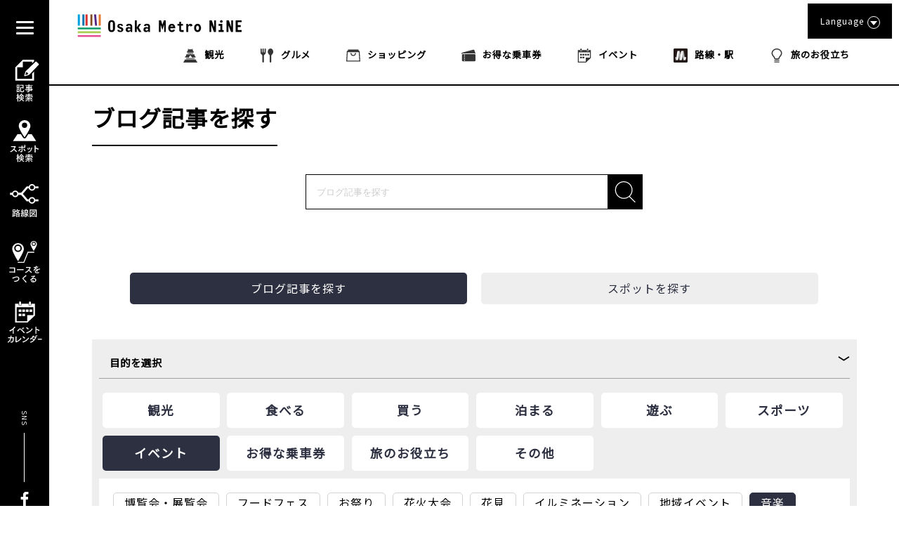

--- FILE ---
content_type: text/html; charset=UTF-8
request_url: https://metronine.osaka/metro-search/?searching=1&categories=music
body_size: 44479
content:
<!doctype html>
<html dir="ltr" lang="ja" prefix="og: https://ogp.me/ns#">


<head>
	<!-- Global site tag (gtag.js) - Google Analytics -->
	<script async src="https://www.googletagmanager.com/gtag/js?id=UA-132032116-1"></script>
	<script>
	  window.dataLayer = window.dataLayer || [];
	  function gtag(){dataLayer.push(arguments);}
	  gtag('js', new Date());

	  gtag('config', 'UA-132032116-1');
	</script>
	<!-- Google Tag Manager -->
	<script>(function(w,d,s,l,i){w[l]=w[l]||[];w[l].push({'gtm.start':
	new Date().getTime(),event:'gtm.js'});var f=d.getElementsByTagName(s)[0],
	j=d.createElement(s),dl=l!='dataLayer'?'&l='+l:'';j.async=true;j.src=
	'https://www.googletagmanager.com/gtm.js?id='+i+dl;f.parentNode.insertBefore(j,f);
	})(window,document,'script','dataLayer','GTM-55ZDC69');</script>
	<!-- End Google Tag Manager -->
<meta http-equiv="X-UA-Compatible" content="IE=edge">
<meta charset="utf-8">
<meta name="viewport" content="width=device-width, initial-scale=1.0, minimum-scale=1.0, maximum-scale=2.0">

			<title>ブログ記事を探す | Osaka Metro NiNE</title>
	
	<link rel="apple-touch-icon" sizes="180x180" href="https://pic.k-cdn.media/static/favicons/apple-touch-icon.png">
	<link rel="icon" type="image/png" sizes="32x32" href="https://pic.k-cdn.media/static/favicons/favicon-32x32.png">
	<link rel="icon" type="image/png" sizes="16x16" href="https://pic.k-cdn.media/static/favicons/favicon-16x16.png">
	<link rel="manifest" href="https://pic.k-cdn.media/static/favicons/site.webmanifest">
	<link rel="mask-icon" href="https://pic.k-cdn.media/static/favicons/safari-pinned-tab.svg" color="#999999">
	<link rel="shortcut icon" href="https://pic.k-cdn.media/static/favicons/favicon.ico">
	<link href="https://fonts.googleapis.com/css?family=Noto+Sans+JP&display=swap" rel="stylesheet">
	<meta name="msapplication-TileColor" content="#ffffff">
	<meta name="msapplication-config" content="https://pic.k-cdn.media/static/favicons/browserconfig.xml">
	<meta name="theme-color" content="#ffffff">

<link rel="stylesheet" href="https://cdnjs.cloudflare.com/ajax/libs/bxslider/4.2.15/jquery.bxslider.min.css">
<!--<link rel="stylesheet" media="all" href="https://metronine.osaka/wp-content/themes/metro/js/lib/bxslider4/jquery.bxslider.css">-->
<link rel="stylesheet" href="https://indestructibletype-fonthosting.github.io/renner.css" type="text/css" charset="utf-8" />
<link rel="stylesheet" href="https://metronine.osaka/wp-content/themes/metro/style.css" type="text/css" charset="utf-8" />
	<link rel="stylesheet" media="all" href="https://metronine.osaka/wp-content/themes/metro/css/article.css">

<link rel="stylesheet" media="print" href="https://pic.k-cdn.media/static/css/extra/ja/css/print.css">

<!--<script defer type="text/javascript" src="https://metronine.osaka/wp-content/themes/metro/js/jquery-3.1.1.min.js" charset="utf-8"></script>-->
<script defer src="https://ajax.googleapis.com/ajax/libs/jquery/3.5.1/jquery.min.js"></script>
<!--<script defer type="text/javascript" src="https://metronine.osaka/wp-content/themes/metro/js/lib/bxslider4/jquery.bxslider.js" charset="utf-8"></script>-->
<script defer src="https://cdnjs.cloudflare.com/ajax/libs/bxslider/4.2.15/jquery.bxslider.min.js"></script>

<script defer type="text/javascript" src="https://metronine.osaka/wp-content/themes/metro/js/lib/bxslider4/vendor/jquery.easing.1.3.js" charset="utf-8"></script>
<script defer type="text/javascript" src="https://metronine.osaka/wp-content/themes/metro/js/pg-common.js" charset="utf-8"></script>

<script defer type="text/javascript" src="https://metronine.osaka/wp-content/themes/metro/js/pg-index.js" charset="utf-8"></script>

<link rel="stylesheet" media="all" href="https://metronine.osaka/wp-content/themes/metro/mod_style.css">


		<!-- All in One SEO 4.7.1.1 - aioseo.com -->
		<meta name="description" content="大阪観光でおすすめの名所・穴場スポットを外国人旅行者がブログ記事でご紹介。観光は大阪城、海遊館など、グルメはたこ焼きから、ラーメン、寿司など、ショッピングはファッションからお土産まで。大阪旅行の体験を検索してください。" />
		<meta name="robots" content="max-snippet:-1, max-image-preview:large, max-video-preview:-1" />
		<link rel="canonical" href="https://metronine.osaka/metro-search/" />
		<meta name="generator" content="All in One SEO (AIOSEO) 4.7.1.1" />
		<meta property="og:locale" content="ja_JP" />
		<meta property="og:site_name" content="Osaka Metro NiNE" />
		<meta property="og:type" content="article" />
		<meta property="og:title" content="大阪旅行の人気ブログ記事 | Osaka Metro NiNE" />
		<meta property="og:description" content="大阪観光でおすすめの名所・穴場スポットを外国人旅行者がブログ記事でご紹介。観光は大阪城、海遊館など、グルメはたこ焼きから、ラーメン、寿司など、ショッピングはファッションからお土産まで。大阪旅行の体験を検索してください。" />
		<meta property="og:url" content="https://metronine.osaka/metro-search/" />
		<meta property="fb:app_id" content="metronine.osaka" />
		<meta property="og:image" content="https://metronine.osaka/wp-content/themes/metro/images/common/osakametronine-share.jpg" />
		<meta property="og:image:secure_url" content="https://metronine.osaka/wp-content/themes/metro/images/common/osakametronine-share.jpg" />
		<meta property="article:published_time" content="2019-05-16T07:48:16+00:00" />
		<meta property="article:modified_time" content="2020-10-20T01:05:46+00:00" />
		<meta property="article:publisher" content="https://www.facebook.com/metronine.osaka/" />
		<meta name="twitter:card" content="summary" />
		<meta name="twitter:title" content="大阪旅行の人気ブログ記事 | Osaka Metro NiNE" />
		<meta name="twitter:description" content="大阪観光でおすすめの名所・穴場スポットを外国人旅行者がブログ記事でご紹介。観光は大阪城、海遊館など、グルメはたこ焼きから、ラーメン、寿司など、ショッピングはファッションからお土産まで。大阪旅行の体験を検索してください。" />
		<meta name="twitter:image" content="https://metronine.osaka/wp-content/themes/metro/images/common/osakametronine-share.jpg" />
		<script type="application/ld+json" class="aioseo-schema">
			{"@context":"https:\/\/schema.org","@graph":[{"@type":"BreadcrumbList","@id":"https:\/\/metronine.osaka\/metro-search\/#breadcrumblist","itemListElement":[{"@type":"ListItem","@id":"https:\/\/metronine.osaka\/#listItem","position":1,"name":"\u5bb6","item":"https:\/\/metronine.osaka\/","nextItem":"https:\/\/metronine.osaka\/metro-search\/#listItem"},{"@type":"ListItem","@id":"https:\/\/metronine.osaka\/metro-search\/#listItem","position":2,"name":"\u8a18\u4e8b\u3092\u63a2\u3059","previousItem":"https:\/\/metronine.osaka\/#listItem"}]},{"@type":"Organization","@id":"https:\/\/metronine.osaka\/#organization","name":"Osaka Metro NiNE","url":"https:\/\/metronine.osaka\/"},{"@type":"WebPage","@id":"https:\/\/metronine.osaka\/metro-search\/#webpage","url":"https:\/\/metronine.osaka\/metro-search\/","name":"\u5927\u962a\u65c5\u884c\u306e\u4eba\u6c17\u30d6\u30ed\u30b0\u8a18\u4e8b | Osaka Metro NiNE","description":"\u5927\u962a\u89b3\u5149\u3067\u304a\u3059\u3059\u3081\u306e\u540d\u6240\u30fb\u7a74\u5834\u30b9\u30dd\u30c3\u30c8\u3092\u5916\u56fd\u4eba\u65c5\u884c\u8005\u304c\u30d6\u30ed\u30b0\u8a18\u4e8b\u3067\u3054\u7d39\u4ecb\u3002\u89b3\u5149\u306f\u5927\u962a\u57ce\u3001\u6d77\u904a\u9928\u306a\u3069\u3001\u30b0\u30eb\u30e1\u306f\u305f\u3053\u713c\u304d\u304b\u3089\u3001\u30e9\u30fc\u30e1\u30f3\u3001\u5bff\u53f8\u306a\u3069\u3001\u30b7\u30e7\u30c3\u30d4\u30f3\u30b0\u306f\u30d5\u30a1\u30c3\u30b7\u30e7\u30f3\u304b\u3089\u304a\u571f\u7523\u307e\u3067\u3002\u5927\u962a\u65c5\u884c\u306e\u4f53\u9a13\u3092\u691c\u7d22\u3057\u3066\u304f\u3060\u3055\u3044\u3002","inLanguage":"ja","isPartOf":{"@id":"https:\/\/metronine.osaka\/#website"},"breadcrumb":{"@id":"https:\/\/metronine.osaka\/metro-search\/#breadcrumblist"},"datePublished":"2019-05-16T16:48:16+09:00","dateModified":"2020-10-20T10:05:46+09:00"},{"@type":"WebSite","@id":"https:\/\/metronine.osaka\/#website","url":"https:\/\/metronine.osaka\/","name":"Osaka Metro NiNE","inLanguage":"ja","publisher":{"@id":"https:\/\/metronine.osaka\/#organization"}}]}
		</script>
		<!-- All in One SEO -->

<link rel='dns-prefetch' href='//static.addtoany.com' />
<script type="text/javascript">
/* <![CDATA[ */
window._wpemojiSettings = {"baseUrl":"https:\/\/s.w.org\/images\/core\/emoji\/15.0.3\/72x72\/","ext":".png","svgUrl":"https:\/\/s.w.org\/images\/core\/emoji\/15.0.3\/svg\/","svgExt":".svg","source":{"concatemoji":"https:\/\/metronine.osaka\/wp-includes\/js\/wp-emoji-release.min.js?ver=6.6.2"}};
/*! This file is auto-generated */
!function(i,n){var o,s,e;function c(e){try{var t={supportTests:e,timestamp:(new Date).valueOf()};sessionStorage.setItem(o,JSON.stringify(t))}catch(e){}}function p(e,t,n){e.clearRect(0,0,e.canvas.width,e.canvas.height),e.fillText(t,0,0);var t=new Uint32Array(e.getImageData(0,0,e.canvas.width,e.canvas.height).data),r=(e.clearRect(0,0,e.canvas.width,e.canvas.height),e.fillText(n,0,0),new Uint32Array(e.getImageData(0,0,e.canvas.width,e.canvas.height).data));return t.every(function(e,t){return e===r[t]})}function u(e,t,n){switch(t){case"flag":return n(e,"\ud83c\udff3\ufe0f\u200d\u26a7\ufe0f","\ud83c\udff3\ufe0f\u200b\u26a7\ufe0f")?!1:!n(e,"\ud83c\uddfa\ud83c\uddf3","\ud83c\uddfa\u200b\ud83c\uddf3")&&!n(e,"\ud83c\udff4\udb40\udc67\udb40\udc62\udb40\udc65\udb40\udc6e\udb40\udc67\udb40\udc7f","\ud83c\udff4\u200b\udb40\udc67\u200b\udb40\udc62\u200b\udb40\udc65\u200b\udb40\udc6e\u200b\udb40\udc67\u200b\udb40\udc7f");case"emoji":return!n(e,"\ud83d\udc26\u200d\u2b1b","\ud83d\udc26\u200b\u2b1b")}return!1}function f(e,t,n){var r="undefined"!=typeof WorkerGlobalScope&&self instanceof WorkerGlobalScope?new OffscreenCanvas(300,150):i.createElement("canvas"),a=r.getContext("2d",{willReadFrequently:!0}),o=(a.textBaseline="top",a.font="600 32px Arial",{});return e.forEach(function(e){o[e]=t(a,e,n)}),o}function t(e){var t=i.createElement("script");t.src=e,t.defer=!0,i.head.appendChild(t)}"undefined"!=typeof Promise&&(o="wpEmojiSettingsSupports",s=["flag","emoji"],n.supports={everything:!0,everythingExceptFlag:!0},e=new Promise(function(e){i.addEventListener("DOMContentLoaded",e,{once:!0})}),new Promise(function(t){var n=function(){try{var e=JSON.parse(sessionStorage.getItem(o));if("object"==typeof e&&"number"==typeof e.timestamp&&(new Date).valueOf()<e.timestamp+604800&&"object"==typeof e.supportTests)return e.supportTests}catch(e){}return null}();if(!n){if("undefined"!=typeof Worker&&"undefined"!=typeof OffscreenCanvas&&"undefined"!=typeof URL&&URL.createObjectURL&&"undefined"!=typeof Blob)try{var e="postMessage("+f.toString()+"("+[JSON.stringify(s),u.toString(),p.toString()].join(",")+"));",r=new Blob([e],{type:"text/javascript"}),a=new Worker(URL.createObjectURL(r),{name:"wpTestEmojiSupports"});return void(a.onmessage=function(e){c(n=e.data),a.terminate(),t(n)})}catch(e){}c(n=f(s,u,p))}t(n)}).then(function(e){for(var t in e)n.supports[t]=e[t],n.supports.everything=n.supports.everything&&n.supports[t],"flag"!==t&&(n.supports.everythingExceptFlag=n.supports.everythingExceptFlag&&n.supports[t]);n.supports.everythingExceptFlag=n.supports.everythingExceptFlag&&!n.supports.flag,n.DOMReady=!1,n.readyCallback=function(){n.DOMReady=!0}}).then(function(){return e}).then(function(){var e;n.supports.everything||(n.readyCallback(),(e=n.source||{}).concatemoji?t(e.concatemoji):e.wpemoji&&e.twemoji&&(t(e.twemoji),t(e.wpemoji)))}))}((window,document),window._wpemojiSettings);
/* ]]> */
</script>
<link rel='stylesheet' id='sbi_styles-css' href='https://metronine.osaka/wp-content/plugins/instagram-feed/css/sbi-styles.min.css?ver=6.5.0' type='text/css' media='all' />
<style id='wp-emoji-styles-inline-css' type='text/css'>

	img.wp-smiley, img.emoji {
		display: inline !important;
		border: none !important;
		box-shadow: none !important;
		height: 1em !important;
		width: 1em !important;
		margin: 0 0.07em !important;
		vertical-align: -0.1em !important;
		background: none !important;
		padding: 0 !important;
	}
</style>
<link rel='stylesheet' id='wp-block-library-css' href='https://metronine.osaka/wp-includes/css/dist/block-library/style.min.css?ver=6.6.2' type='text/css' media='all' />
<style id='classic-theme-styles-inline-css' type='text/css'>
/*! This file is auto-generated */
.wp-block-button__link{color:#fff;background-color:#32373c;border-radius:9999px;box-shadow:none;text-decoration:none;padding:calc(.667em + 2px) calc(1.333em + 2px);font-size:1.125em}.wp-block-file__button{background:#32373c;color:#fff;text-decoration:none}
</style>
<style id='global-styles-inline-css' type='text/css'>
:root{--wp--preset--aspect-ratio--square: 1;--wp--preset--aspect-ratio--4-3: 4/3;--wp--preset--aspect-ratio--3-4: 3/4;--wp--preset--aspect-ratio--3-2: 3/2;--wp--preset--aspect-ratio--2-3: 2/3;--wp--preset--aspect-ratio--16-9: 16/9;--wp--preset--aspect-ratio--9-16: 9/16;--wp--preset--color--black: #000000;--wp--preset--color--cyan-bluish-gray: #abb8c3;--wp--preset--color--white: #ffffff;--wp--preset--color--pale-pink: #f78da7;--wp--preset--color--vivid-red: #cf2e2e;--wp--preset--color--luminous-vivid-orange: #ff6900;--wp--preset--color--luminous-vivid-amber: #fcb900;--wp--preset--color--light-green-cyan: #7bdcb5;--wp--preset--color--vivid-green-cyan: #00d084;--wp--preset--color--pale-cyan-blue: #8ed1fc;--wp--preset--color--vivid-cyan-blue: #0693e3;--wp--preset--color--vivid-purple: #9b51e0;--wp--preset--gradient--vivid-cyan-blue-to-vivid-purple: linear-gradient(135deg,rgba(6,147,227,1) 0%,rgb(155,81,224) 100%);--wp--preset--gradient--light-green-cyan-to-vivid-green-cyan: linear-gradient(135deg,rgb(122,220,180) 0%,rgb(0,208,130) 100%);--wp--preset--gradient--luminous-vivid-amber-to-luminous-vivid-orange: linear-gradient(135deg,rgba(252,185,0,1) 0%,rgba(255,105,0,1) 100%);--wp--preset--gradient--luminous-vivid-orange-to-vivid-red: linear-gradient(135deg,rgba(255,105,0,1) 0%,rgb(207,46,46) 100%);--wp--preset--gradient--very-light-gray-to-cyan-bluish-gray: linear-gradient(135deg,rgb(238,238,238) 0%,rgb(169,184,195) 100%);--wp--preset--gradient--cool-to-warm-spectrum: linear-gradient(135deg,rgb(74,234,220) 0%,rgb(151,120,209) 20%,rgb(207,42,186) 40%,rgb(238,44,130) 60%,rgb(251,105,98) 80%,rgb(254,248,76) 100%);--wp--preset--gradient--blush-light-purple: linear-gradient(135deg,rgb(255,206,236) 0%,rgb(152,150,240) 100%);--wp--preset--gradient--blush-bordeaux: linear-gradient(135deg,rgb(254,205,165) 0%,rgb(254,45,45) 50%,rgb(107,0,62) 100%);--wp--preset--gradient--luminous-dusk: linear-gradient(135deg,rgb(255,203,112) 0%,rgb(199,81,192) 50%,rgb(65,88,208) 100%);--wp--preset--gradient--pale-ocean: linear-gradient(135deg,rgb(255,245,203) 0%,rgb(182,227,212) 50%,rgb(51,167,181) 100%);--wp--preset--gradient--electric-grass: linear-gradient(135deg,rgb(202,248,128) 0%,rgb(113,206,126) 100%);--wp--preset--gradient--midnight: linear-gradient(135deg,rgb(2,3,129) 0%,rgb(40,116,252) 100%);--wp--preset--font-size--small: 13px;--wp--preset--font-size--medium: 20px;--wp--preset--font-size--large: 36px;--wp--preset--font-size--x-large: 42px;--wp--preset--spacing--20: 0.44rem;--wp--preset--spacing--30: 0.67rem;--wp--preset--spacing--40: 1rem;--wp--preset--spacing--50: 1.5rem;--wp--preset--spacing--60: 2.25rem;--wp--preset--spacing--70: 3.38rem;--wp--preset--spacing--80: 5.06rem;--wp--preset--shadow--natural: 6px 6px 9px rgba(0, 0, 0, 0.2);--wp--preset--shadow--deep: 12px 12px 50px rgba(0, 0, 0, 0.4);--wp--preset--shadow--sharp: 6px 6px 0px rgba(0, 0, 0, 0.2);--wp--preset--shadow--outlined: 6px 6px 0px -3px rgba(255, 255, 255, 1), 6px 6px rgba(0, 0, 0, 1);--wp--preset--shadow--crisp: 6px 6px 0px rgba(0, 0, 0, 1);}:where(.is-layout-flex){gap: 0.5em;}:where(.is-layout-grid){gap: 0.5em;}body .is-layout-flex{display: flex;}.is-layout-flex{flex-wrap: wrap;align-items: center;}.is-layout-flex > :is(*, div){margin: 0;}body .is-layout-grid{display: grid;}.is-layout-grid > :is(*, div){margin: 0;}:where(.wp-block-columns.is-layout-flex){gap: 2em;}:where(.wp-block-columns.is-layout-grid){gap: 2em;}:where(.wp-block-post-template.is-layout-flex){gap: 1.25em;}:where(.wp-block-post-template.is-layout-grid){gap: 1.25em;}.has-black-color{color: var(--wp--preset--color--black) !important;}.has-cyan-bluish-gray-color{color: var(--wp--preset--color--cyan-bluish-gray) !important;}.has-white-color{color: var(--wp--preset--color--white) !important;}.has-pale-pink-color{color: var(--wp--preset--color--pale-pink) !important;}.has-vivid-red-color{color: var(--wp--preset--color--vivid-red) !important;}.has-luminous-vivid-orange-color{color: var(--wp--preset--color--luminous-vivid-orange) !important;}.has-luminous-vivid-amber-color{color: var(--wp--preset--color--luminous-vivid-amber) !important;}.has-light-green-cyan-color{color: var(--wp--preset--color--light-green-cyan) !important;}.has-vivid-green-cyan-color{color: var(--wp--preset--color--vivid-green-cyan) !important;}.has-pale-cyan-blue-color{color: var(--wp--preset--color--pale-cyan-blue) !important;}.has-vivid-cyan-blue-color{color: var(--wp--preset--color--vivid-cyan-blue) !important;}.has-vivid-purple-color{color: var(--wp--preset--color--vivid-purple) !important;}.has-black-background-color{background-color: var(--wp--preset--color--black) !important;}.has-cyan-bluish-gray-background-color{background-color: var(--wp--preset--color--cyan-bluish-gray) !important;}.has-white-background-color{background-color: var(--wp--preset--color--white) !important;}.has-pale-pink-background-color{background-color: var(--wp--preset--color--pale-pink) !important;}.has-vivid-red-background-color{background-color: var(--wp--preset--color--vivid-red) !important;}.has-luminous-vivid-orange-background-color{background-color: var(--wp--preset--color--luminous-vivid-orange) !important;}.has-luminous-vivid-amber-background-color{background-color: var(--wp--preset--color--luminous-vivid-amber) !important;}.has-light-green-cyan-background-color{background-color: var(--wp--preset--color--light-green-cyan) !important;}.has-vivid-green-cyan-background-color{background-color: var(--wp--preset--color--vivid-green-cyan) !important;}.has-pale-cyan-blue-background-color{background-color: var(--wp--preset--color--pale-cyan-blue) !important;}.has-vivid-cyan-blue-background-color{background-color: var(--wp--preset--color--vivid-cyan-blue) !important;}.has-vivid-purple-background-color{background-color: var(--wp--preset--color--vivid-purple) !important;}.has-black-border-color{border-color: var(--wp--preset--color--black) !important;}.has-cyan-bluish-gray-border-color{border-color: var(--wp--preset--color--cyan-bluish-gray) !important;}.has-white-border-color{border-color: var(--wp--preset--color--white) !important;}.has-pale-pink-border-color{border-color: var(--wp--preset--color--pale-pink) !important;}.has-vivid-red-border-color{border-color: var(--wp--preset--color--vivid-red) !important;}.has-luminous-vivid-orange-border-color{border-color: var(--wp--preset--color--luminous-vivid-orange) !important;}.has-luminous-vivid-amber-border-color{border-color: var(--wp--preset--color--luminous-vivid-amber) !important;}.has-light-green-cyan-border-color{border-color: var(--wp--preset--color--light-green-cyan) !important;}.has-vivid-green-cyan-border-color{border-color: var(--wp--preset--color--vivid-green-cyan) !important;}.has-pale-cyan-blue-border-color{border-color: var(--wp--preset--color--pale-cyan-blue) !important;}.has-vivid-cyan-blue-border-color{border-color: var(--wp--preset--color--vivid-cyan-blue) !important;}.has-vivid-purple-border-color{border-color: var(--wp--preset--color--vivid-purple) !important;}.has-vivid-cyan-blue-to-vivid-purple-gradient-background{background: var(--wp--preset--gradient--vivid-cyan-blue-to-vivid-purple) !important;}.has-light-green-cyan-to-vivid-green-cyan-gradient-background{background: var(--wp--preset--gradient--light-green-cyan-to-vivid-green-cyan) !important;}.has-luminous-vivid-amber-to-luminous-vivid-orange-gradient-background{background: var(--wp--preset--gradient--luminous-vivid-amber-to-luminous-vivid-orange) !important;}.has-luminous-vivid-orange-to-vivid-red-gradient-background{background: var(--wp--preset--gradient--luminous-vivid-orange-to-vivid-red) !important;}.has-very-light-gray-to-cyan-bluish-gray-gradient-background{background: var(--wp--preset--gradient--very-light-gray-to-cyan-bluish-gray) !important;}.has-cool-to-warm-spectrum-gradient-background{background: var(--wp--preset--gradient--cool-to-warm-spectrum) !important;}.has-blush-light-purple-gradient-background{background: var(--wp--preset--gradient--blush-light-purple) !important;}.has-blush-bordeaux-gradient-background{background: var(--wp--preset--gradient--blush-bordeaux) !important;}.has-luminous-dusk-gradient-background{background: var(--wp--preset--gradient--luminous-dusk) !important;}.has-pale-ocean-gradient-background{background: var(--wp--preset--gradient--pale-ocean) !important;}.has-electric-grass-gradient-background{background: var(--wp--preset--gradient--electric-grass) !important;}.has-midnight-gradient-background{background: var(--wp--preset--gradient--midnight) !important;}.has-small-font-size{font-size: var(--wp--preset--font-size--small) !important;}.has-medium-font-size{font-size: var(--wp--preset--font-size--medium) !important;}.has-large-font-size{font-size: var(--wp--preset--font-size--large) !important;}.has-x-large-font-size{font-size: var(--wp--preset--font-size--x-large) !important;}
:where(.wp-block-post-template.is-layout-flex){gap: 1.25em;}:where(.wp-block-post-template.is-layout-grid){gap: 1.25em;}
:where(.wp-block-columns.is-layout-flex){gap: 2em;}:where(.wp-block-columns.is-layout-grid){gap: 2em;}
:root :where(.wp-block-pullquote){font-size: 1.5em;line-height: 1.6;}
</style>
<link rel='stylesheet' id='addtoany-css' href='https://metronine.osaka/wp-content/plugins/add-to-any/addtoany.min.css?ver=1.16' type='text/css' media='all' />
<script type="text/javascript" src="https://metronine.osaka/wp-includes/js/jquery/jquery.min.js?ver=3.7.1" id="jquery-core-js"></script>
<script type="text/javascript" src="https://metronine.osaka/wp-includes/js/jquery/jquery-migrate.min.js?ver=3.4.1" id="jquery-migrate-js"></script>
<script type="text/javascript" src="https://metronine.osaka/wp-content/themes/metro/js/scripts.js?ver=1.0.0" id="html5blankscripts-js"></script>
<script type="text/javascript" id="addtoany-core-js-before">
/* <![CDATA[ */
window.a2a_config=window.a2a_config||{};a2a_config.callbacks=[];a2a_config.overlays=[];a2a_config.templates={};a2a_localize = {
	Share: "共有",
	Save: "ブックマーク",
	Subscribe: "購読",
	Email: "メール",
	Bookmark: "ブックマーク",
	ShowAll: "すべて表示する",
	ShowLess: "小さく表示する",
	FindServices: "サービスを探す",
	FindAnyServiceToAddTo: "追加するサービスを今すぐ探す",
	PoweredBy: "Powered by",
	ShareViaEmail: "メールでシェアする",
	SubscribeViaEmail: "メールで購読する",
	BookmarkInYourBrowser: "ブラウザにブックマーク",
	BookmarkInstructions: "このページをブックマークするには、 Ctrl+D または \u2318+D を押下。",
	AddToYourFavorites: "お気に入りに追加",
	SendFromWebOrProgram: "任意のメールアドレスまたはメールプログラムから送信",
	EmailProgram: "メールプログラム",
	More: "詳細&#8230;",
	ThanksForSharing: "共有ありがとうございます !",
	ThanksForFollowing: "フォローありがとうございます !"
};
/* ]]> */
</script>
<script type="text/javascript" defer src="https://static.addtoany.com/menu/page.js" id="addtoany-core-js"></script>
<script type="text/javascript" defer src="https://metronine.osaka/wp-content/plugins/add-to-any/addtoany.min.js?ver=1.1" id="addtoany-jquery-js"></script>
<link rel="https://api.w.org/" href="https://metronine.osaka/wp-json/" /><link rel="alternate" title="JSON" type="application/json" href="https://metronine.osaka/wp-json/wp/v2/pages/198" /><link rel="alternate" title="oEmbed (JSON)" type="application/json+oembed" href="https://metronine.osaka/wp-json/oembed/1.0/embed?url=https%3A%2F%2Fmetronine.osaka%2Fmetro-search%2F" />
<link rel="alternate" title="oEmbed (XML)" type="text/xml+oembed" href="https://metronine.osaka/wp-json/oembed/1.0/embed?url=https%3A%2F%2Fmetronine.osaka%2Fmetro-search%2F&#038;format=xml" />
<style>
.qtranxs_flag_ja {background-image: url(https://metronine.osaka/wp-content/plugins/qtranslate-xt/flags/jp.png); background-repeat: no-repeat;}
.qtranxs_flag_en {background-image: url(https://metronine.osaka/wp-content/plugins/qtranslate-xt/flags/gb.png); background-repeat: no-repeat;}
.qtranxs_flag_zh {background-image: url(https://metronine.osaka/wp-content/plugins/qtranslate-xt/flags/cn.png); background-repeat: no-repeat;}
.qtranxs_flag_tw {background-image: url(https://metronine.osaka/wp-content/plugins/qtranslate-xt/flags/tw.png); background-repeat: no-repeat;}
.qtranxs_flag_ko {background-image: url(https://metronine.osaka/wp-content/plugins/qtranslate-xt/flags/kr.png); background-repeat: no-repeat;}
.qtranxs_flag_th {background-image: url(https://metronine.osaka/wp-content/plugins/qtranslate-xt/flags/th.png); background-repeat: no-repeat;}
</style>
<link hreflang="ja" href="https://metronine.osaka/ja/metro-search/?searching=1&categories=music" rel="alternate" />
<link hreflang="en" href="https://metronine.osaka/en/metro-search/?searching=1&categories=music" rel="alternate" />
<link hreflang="zh" href="https://metronine.osaka/zh/metro-search/?searching=1&categories=music" rel="alternate" />
<link hreflang="tw" href="https://metronine.osaka/tw/metro-search/?searching=1&categories=music" rel="alternate" />
<link hreflang="ko" href="https://metronine.osaka/ko/metro-search/?searching=1&categories=music" rel="alternate" />
<link hreflang="th" href="https://metronine.osaka/th/metro-search/?searching=1&categories=music" rel="alternate" />
<link hreflang="x-default" href="https://metronine.osaka/metro-search/?searching=1&categories=music" rel="alternate" />
<meta name="generator" content="qTranslate-XT 3.15.2" />
</head>

<body class="lang-ja article">
<!-- Google Tag Manager (noscript) -->
<noscript><iframe src="https://www.googletagmanager.com/ns.html?id=GTM-55ZDC69"
height="0" width="0" style="display:none;visibility:hidden"></iframe></noscript>
<!-- End Google Tag Manager (noscript) -->
<header>
	<div class="header-body clearfix">
		<div class="header-left">
			<div class="title-logo-wrap clearfix">

									<div class="title-logo pc-contents"><a href="https://metronine.osaka/"><svg version="1.1" xmlns="http://www.w3.org/2000/svg" xmlns:xlink="http://www.w3.org/1999/xlink" x="0px" y="0px" viewBox="0 0 704.867 127.561" style="enable-background:new 0 0 704.867 127.561" xml:space="preserve">
<g>
	<desc>Osaka Metro NiNE</desc>
	<path d="M175.202,75.349c0,4.938-1.212,8.764-3.635,11.479c-2.425,2.717-5.881,4.074-10.371,4.074
		c-4.669,0-8.194-1.416-10.573-4.244c-2.378-2.826-3.569-6.598-3.569-11.311V56.36c0-4.758,1.191-8.553,3.569-11.383
		s5.903-4.238,10.573-4.238c4.489,0,7.945,1.357,10.371,4.068c2.423,2.719,3.635,6.569,3.635,11.553V75.349z M155.34,76.626
		c0,2.381,0.559,4.123,1.681,5.219c1.121,1.104,2.513,1.65,4.176,1.65c1.618,0,2.984-0.572,4.11-1.715
		c1.118-1.148,1.68-2.865,1.68-5.154V55.01c0-2.291-0.563-4.006-1.68-5.147c-1.126-1.146-2.492-1.721-4.11-1.721
		c-1.663,0-3.055,0.565-4.176,1.686c-1.122,1.123-1.681,2.85-1.681,5.185V76.626z M210.149,80.062c0,1.657-0.314,3.149-0.943,4.479
		c-0.628,1.324-1.494,2.455-2.59,3.398c-1.104,0.942-2.426,1.672-3.975,2.192c-1.55,0.511-3.244,0.771-5.086,0.771
		c-3.814,0-6.809-0.771-8.987-2.324c-2.177-1.547-3.31-3.938-3.401-7.172h8.216c0,1.305,0.38,2.266,1.144,2.896
		c0.763,0.63,1.837,0.943,3.232,0.943c1.66,0,2.792-0.358,3.398-1.08c0.606-0.715,0.913-1.455,0.913-2.221
		c0-1.029-0.34-1.896-1.012-2.592c-0.675-0.697-1.91-1.427-3.704-2.191c-1.706-0.672-3.277-1.309-4.712-1.916
		c-1.436-0.606-2.762-1.402-3.971-2.389c-1.038-0.813-1.856-1.787-2.462-2.931c-0.603-1.149-0.906-2.436-0.906-3.875
		c0-1.754,0.314-3.264,0.942-4.543c0.629-1.276,1.483-2.336,2.557-3.161c1.078-0.834,2.36-1.439,3.84-1.822
		c1.479-0.377,3.072-0.572,4.782-0.572c3.143,0,5.802,0.752,7.979,2.254c2.178,1.504,3.441,3.697,3.803,6.57h-7.946
		c-0.087-1.17-0.459-2.055-1.11-2.662c-0.65-0.605-1.717-0.91-3.2-0.91c-1.436,0-2.455,0.314-3.062,0.943
		c-0.606,0.631-0.91,1.348-0.91,2.149c0,1.127,0.347,2.004,1.045,2.634c0.694,0.627,1.983,1.346,3.869,2.153
		c2.294,0.941,4.121,1.703,5.491,2.287c1.37,0.584,2.502,1.189,3.402,1.82c1.03,0.672,1.848,1.57,2.454,2.69
		C209.846,77.007,210.149,78.403,210.149,80.062z M247.518,90.229h-6.934v-5.791c-0.764,1.748-1.896,3.268-3.398,4.545
		c-1.505,1.278-3.492,1.92-5.962,1.92c-1.973,0-3.661-0.262-5.049-0.771c-1.396-0.521-2.528-1.235-3.401-2.157
		c-0.874-0.92-1.517-2.021-1.918-3.304c-0.406-1.276-0.606-2.703-0.606-4.272c0-3.64,0.898-6.308,2.692-8.015
		c1.794-1.7,4.49-2.557,8.081-2.557c2.422,0,4.307,0.166,5.655,0.504c1.348,0.334,2.377,0.816,3.098,1.443v-3.629
		c0-1.754-0.504-3.101-1.517-4.043c-1.008-0.939-2.389-1.416-4.143-1.416c-2.736,0-4.529,1.235-5.384,3.705l-7.138-2.289
		c0.497-1.57,1.19-2.886,2.089-3.941c0.899-1.055,1.907-1.893,3.029-2.522c1.121-0.628,2.323-1.066,3.606-1.316
		c1.278-0.242,2.52-0.367,3.733-0.367c2.425,0,4.49,0.283,6.196,0.844c1.706,0.563,3.098,1.365,4.176,2.423
		c1.078,1.057,1.86,2.323,2.356,3.805c0.493,1.481,0.738,3.119,0.738,4.916L247.518,90.229L247.518,90.229z M239.777,77.366
		c-0.677-0.402-1.527-0.762-2.561-1.074c-1.031-0.313-2.13-0.473-3.296-0.473c-1.979,0-3.382,0.436-4.208,1.313
		c-0.833,0.877-1.25,1.966-1.25,3.267c0,1.481,0.46,2.551,1.381,3.199c0.92,0.651,2.166,0.973,3.741,0.973
		c1.388,0,2.667-0.504,3.836-1.512c1.169-1.011,1.951-2.142,2.357-3.402V77.366z M285.768,90.229h-9.761l-9.429-16.16v16.16h-7.811
		V41.411h7.811v29.424l9.29-14.141h8.486L274.318,71.44L285.768,90.229z M321.927,90.229h-6.933v-5.791
		c-0.769,1.748-1.899,3.268-3.402,4.545c-1.504,1.278-3.489,1.92-5.958,1.92c-1.977,0-3.66-0.262-5.048-0.771
		c-1.396-0.521-2.528-1.235-3.405-2.157c-0.873-0.92-1.512-2.021-1.918-3.304c-0.405-1.276-0.606-2.703-0.606-4.272
		c0-3.64,0.899-6.308,2.692-8.015c1.796-1.7,4.49-2.557,8.081-2.557c2.425,0,4.312,0.166,5.655,0.504
		c1.352,0.334,2.382,0.816,3.098,1.443v-3.629c0-1.754-0.504-3.101-1.512-4.043c-1.008-0.939-2.39-1.416-4.143-1.416
		c-2.741,0-4.535,1.235-5.387,3.705l-7.138-2.289c0.492-1.57,1.191-2.886,2.089-3.941c0.896-1.055,1.907-1.893,3.025-2.522
		c1.125-0.628,2.324-1.066,3.605-1.316c1.278-0.242,2.524-0.367,3.737-0.367c2.425,0,4.486,0.283,6.196,0.844
		c1.702,0.563,3.097,1.365,4.171,2.423c1.078,1.057,1.863,2.323,2.359,3.805c0.489,1.481,0.737,3.119,0.737,4.916v22.287H321.927z
		 M314.182,77.366c-0.672-0.402-1.525-0.762-2.558-1.074c-1.03-0.313-2.134-0.473-3.298-0.473c-1.978,0-3.38,0.436-4.208,1.313
		c-0.83,0.877-1.246,1.966-1.246,3.267c0,1.481,0.46,2.551,1.381,3.199c0.921,0.651,2.163,0.973,3.737,0.973
		c1.391,0,2.669-0.504,3.839-1.512c1.166-1.011,1.952-2.142,2.353-3.402V77.366z M387.849,90.229h-7.135V60.267l-7.072,21.407
		l-7.072-21.407V90.23h-7.271V41.411h8.82l5.523,18.783l5.99-18.783h8.215v48.818H387.849z M462.253,90.229h-9.762
		c-3.098,0-5.311-0.742-6.635-2.226c-1.32-1.479-1.986-3.744-1.986-6.801V63.901h-7.27v-7.207h7.27v-9.228h7.746v9.228h7.744v7.207
		h-7.744v15.35c0,0.99,0.188,1.752,0.568,2.293c0.389,0.535,1.09,0.808,2.127,0.808h7.941V90.229L462.253,90.229z M490.941,55.954
		c2.557,0,4.537,0.73,5.926,2.188c1.389,1.461,2.176,3.332,2.359,5.621l-7.746,3.905c-0.584-2.602-1.818-3.905-4.287-3.905
		c-3.393,0-5.742,4.366-5.742,7.045V90.23h-7.887V56.694h7.41v7.34c1.256-2.963,2.695-5.051,4.311-6.26
		C486.902,56.56,488.785,55.954,490.941,55.954z M535.115,73.464c0,2.47-0.352,4.771-1.043,6.898
		c-0.695,2.133-1.676,3.975-2.932,5.522c-1.256,1.55-2.77,2.771-4.545,3.666c-1.775,0.9-3.711,1.353-5.822,1.353
		c-2.156,0-4.137-0.438-5.926-1.314c-1.797-0.877-3.326-2.09-4.582-3.637c-1.258-1.549-2.234-3.389-2.93-5.521
		c-0.695-2.13-1.045-4.453-1.045-6.968c0-2.469,0.336-4.772,1.016-6.903c0.674-2.134,1.637-3.982,2.895-5.554
		c1.256-1.571,2.785-2.805,4.58-3.702c1.791-0.9,3.793-1.351,5.992-1.351c2.154,0,4.111,0.449,5.889,1.351
		c1.773,0.897,3.281,2.141,4.516,3.731c1.236,1.596,2.199,3.459,2.895,5.59C534.763,68.757,535.115,71.038,535.115,73.464z
		 M526.968,73.464c0-2.825-0.578-5.149-1.717-6.971c-1.146-1.82-2.639-2.729-4.479-2.729c-0.943,0-1.814,0.25-2.596,0.743
		c-0.789,0.496-1.447,1.177-1.986,2.054c-0.541,0.877-0.949,1.905-1.242,3.098c-0.293,1.191-0.438,2.48-0.438,3.873
		c0,1.346,0.152,2.613,0.469,3.807c0.313,1.188,0.752,2.207,1.313,3.062c0.564,0.854,1.221,1.526,1.988,2.021
		c0.76,0.494,1.592,0.742,2.492,0.742c1.883,0,3.389-0.897,4.506-2.697C526.406,78.669,526.968,76.337,526.968,73.464z
		 M597.804,90.229h-8.557l-11.105-28.554v28.554h-7.949V41.411h9.967l9.9,28.549V41.411h7.744V90.229L597.804,90.229z
		 M669.181,90.229h-8.557l-11.105-28.554v28.554h-7.947V41.411h9.965l9.898,28.549V41.411h7.746V90.229L669.181,90.229z
		 M704.867,90.229h-24.777V41.411h24.775v7.742h-16.088v12.459h12.729v7.877h-12.729v12.523h16.088v8.217H704.867z M413.708,83.767
		c-2.156,0-3.852-0.699-5.086-2.093c-1.236-1.387-1.963-3.567-2.189-6.53h21.277c-0.176-6.146-1.514-10.888-4.006-14.207
		c-2.49-3.32-6.004-4.982-10.535-4.982c-2.201,0-4.209,0.406-6.027,1.211c-1.818,0.81-3.391,1.963-4.713,3.469
		c-1.326,1.505-2.359,3.357-3.1,5.558c-0.74,2.199-1.109,4.69-1.109,7.471c0,2.562,0.369,4.896,1.109,7.008
		c0.74,2.111,1.771,3.927,3.1,5.449c1.322,1.527,2.914,2.709,4.779,3.537c1.861,0.832,3.914,1.248,6.158,1.248
		c3.141,0,5.838-0.744,8.08-2.225c2.244-1.478,3.955-3.724,5.123-6.732l-7.475-1.818C418.058,82.552,416.263,83.767,413.708,83.767z
		 M408.384,65.384c1.168-1.481,2.783-2.221,4.852-2.221c1.887,0,3.439,0.738,4.68,2.221c0.563,0.679,0.99,1.496,1.314,2.437h-12.137
		C407.435,66.88,407.851,66.062,408.384,65.384z M630.392,90.229h-21.408v-7.812h7.27V64.507h-7.27v-7.813H624v25.725h6.393V90.229
		L630.392,90.229z M620.103,40.657c-3.047,0-5.51,2.467-5.51,5.506c0,3.041,2.463,5.504,5.51,5.504c3.039,0,5.504-2.463,5.504-5.504
		C625.607,43.124,623.142,40.657,620.103,40.657z"/>
</g>
<g>
	<g>
		<g>
			<path style="fill:#0974B0;" d="M47.301,63.14c0,0.354-0.289,0.643-0.643,0.643h-7.163c-0.354,0-0.644-0.289-0.644-0.643V16.603
				c0-0.353,0.289-0.641,0.644-0.641h7.163c0.353,0,0.643,0.288,0.643,0.641V63.14z"/>
			<path style="fill:#00A0E0;" d="M28.402,63.14c0,0.354-0.288,0.643-0.643,0.643h-7.165c-0.353,0-0.644-0.289-0.644-0.643V16.603
				c0-0.353,0.289-0.641,0.644-0.641h7.165c0.353,0,0.643,0.288,0.643,0.641V63.14z"/>
			<path style="fill:#D83331;" d="M60.604,63.14c0,0.354-0.289,0.643-0.643,0.643h-7.162c-0.353,0-0.644-0.289-0.644-0.643V16.603
				c0-0.353,0.29-0.641,0.644-0.641h7.162c0.353,0,0.643,0.288,0.643,0.641V63.14z"/>
			<path style="fill:#814821;" d="M80.785,63.14c0,0.354-0.289,0.643-0.643,0.643h-7.166c-0.353,0-0.643-0.289-0.643-0.643V16.603
				c0-0.353,0.289-0.641,0.643-0.641h7.166c0.353,0,0.643,0.288,0.643,0.641V63.14z"/>
			<path style="fill:#532786;" d="M100.383,63.143c0.03,0.352-0.234,0.64-0.587,0.64h-7.161c-0.353,0-0.669-0.288-0.7-0.64
				L87.86,16.601c-0.031-0.352,0.233-0.639,0.587-0.639h7.173c0.353,0,0.668,0.287,0.698,0.639L100.383,63.143z"/>
			<path style="fill:#E47A30;" d="M115.599,63.14c0,0.354-0.289,0.643-0.644,0.643h-7.16c-0.353,0-0.644-0.289-0.644-0.643V16.603
				c0-0.353,0.29-0.641,0.644-0.641h7.16c0.354,0,0.644,0.288,0.644,0.641V63.14z"/>
			<path style="fill:#AACD52;" d="M115.007,87.667c0.326,0,0.592,0.268,0.592,0.592v6.783c0,0.326-0.266,0.592-0.592,0.592H20.544
				c-0.325,0-0.592-0.266-0.592-0.592v-6.783c0-0.324,0.267-0.592,0.592-0.592H115.007z"/>
			<path style="fill:#E44F93;" d="M115.007,103.632c0.326,0,0.592,0.266,0.592,0.592v6.789c0,0.324-0.266,0.59-0.592,0.59H20.544
				c-0.325,0-0.592-0.266-0.592-0.59v-6.789c0-0.326,0.267-0.592,0.592-0.592H115.007z"/>
			<path style="fill:#009A66;" d="M115.007,71.692c0.326,0,0.592,0.266,0.592,0.592v6.785c0,0.324-0.266,0.592-0.592,0.592H20.544
				c-0.325,0-0.592-0.268-0.592-0.592v-6.785c0-0.326,0.267-0.592,0.592-0.592H115.007z"/>
		</g>
	</g>
</g>
</svg></a></div>
					<div class="title-logo sp-contents"><a href="https://metronine.osaka/"><svg class="logo" version="1.1" xmlns="http://www.w3.org/2000/svg" xmlns:xlink="http://www.w3.org/1999/xlink" x="0px" y="0px" viewBox="0 0 704.866 127.56" enable-background="new 0 0 704.866 127.56" xml:space="preserve">
	<g><desc>Osaka Metro NiNE</desc></g>
	<path d="M175.202,75.349c0,4.939-1.212,8.764-3.635,11.48c-2.425,2.717-5.881,4.074-10.371,4.074c-4.669,0-8.194-1.416-10.573-4.244
		c-2.378-2.826-3.569-6.598-3.569-11.311V56.36c0-4.758,1.191-8.553,3.569-11.383s5.903-4.238,10.573-4.238
		c4.489,0,7.945,1.357,10.371,4.068c2.423,2.719,3.635,6.57,3.635,11.553V75.349z M155.34,76.626c0,2.381,0.559,4.123,1.681,5.219
		c1.121,1.104,2.513,1.65,4.176,1.65c1.618,0,2.984-0.572,4.11-1.715c1.118-1.148,1.68-2.865,1.68-5.154V55.011
		c0-2.291-0.563-4.006-1.68-5.148c-1.126-1.145-2.492-1.721-4.11-1.721c-1.663,0-3.055,0.566-4.176,1.686
		c-1.122,1.123-1.681,2.85-1.681,5.184V76.626z M210.149,80.062c0,1.658-0.314,3.15-0.943,4.479c-0.628,1.324-1.494,2.455-2.59,3.398
		c-1.104,0.943-2.426,1.672-3.975,2.193c-1.55,0.51-3.244,0.771-5.086,0.771c-3.814,0-6.809-0.771-8.987-2.324
		c-2.177-1.547-3.31-3.939-3.401-7.172h8.216c0,1.305,0.38,2.266,1.144,2.896c0.763,0.629,1.837,0.943,3.232,0.943
		c1.66,0,2.792-0.359,3.398-1.08c0.606-0.715,0.913-1.455,0.913-2.221c0-1.029-0.34-1.896-1.012-2.592
		c-0.675-0.697-1.91-1.426-3.704-2.191c-1.706-0.672-3.277-1.309-4.712-1.916c-1.436-0.607-2.762-1.402-3.971-2.389
		c-1.038-0.813-1.856-1.787-2.462-2.93c-0.603-1.15-0.906-2.436-0.906-3.875c0-1.754,0.314-3.264,0.942-4.543
		c0.629-1.277,1.483-2.336,2.557-3.162c1.078-0.834,2.36-1.439,3.84-1.822c1.479-0.377,3.072-0.572,4.782-0.572
		c3.143,0,5.802,0.752,7.979,2.254c2.178,1.504,3.441,3.697,3.803,6.57h-7.946c-0.087-1.17-0.459-2.055-1.11-2.662
		c-0.65-0.605-1.717-0.91-3.2-0.91c-1.436,0-2.455,0.314-3.062,0.943c-0.606,0.631-0.91,1.348-0.91,2.15
		c0,1.127,0.347,2.004,1.045,2.633c0.694,0.627,1.983,1.346,3.869,2.154c2.294,0.941,4.121,1.703,5.491,2.287
		c1.37,0.584,2.502,1.189,3.402,1.82c1.03,0.672,1.848,1.57,2.454,2.691C209.846,77.007,210.149,78.403,210.149,80.062z
		 M247.518,90.229h-6.934v-5.791c-0.764,1.748-1.896,3.268-3.398,4.545c-1.505,1.279-3.492,1.92-5.962,1.92
		c-1.973,0-3.661-0.262-5.049-0.771c-1.396-0.521-2.528-1.236-3.401-2.158c-0.874-0.92-1.517-2.021-1.918-3.303
		c-0.406-1.277-0.606-2.703-0.606-4.273c0-3.639,0.898-6.307,2.692-8.014c1.794-1.701,4.49-2.557,8.081-2.557
		c2.422,0,4.307,0.166,5.655,0.504c1.348,0.334,2.377,0.816,3.098,1.443v-3.629c0-1.754-0.504-3.1-1.517-4.043
		c-1.008-0.939-2.389-1.416-4.143-1.416c-2.736,0-4.529,1.236-5.384,3.705l-7.138-2.289c0.497-1.57,1.19-2.885,2.089-3.941
		c0.899-1.055,1.907-1.893,3.029-2.523c1.121-0.627,2.323-1.066,3.606-1.316c1.278-0.242,2.52-0.367,3.733-0.367
		c2.425,0,4.49,0.283,6.196,0.844c1.706,0.563,3.098,1.365,4.176,2.422s1.86,2.324,2.356,3.805c0.493,1.482,0.738,3.119,0.738,4.916
		V90.229z M239.777,77.366c-0.677-0.402-1.527-0.762-2.561-1.074c-1.031-0.314-2.13-0.473-3.296-0.473
		c-1.979,0-3.382,0.436-4.208,1.313c-0.833,0.877-1.25,1.965-1.25,3.266c0,1.482,0.46,2.551,1.381,3.199
		c0.92,0.652,2.166,0.973,3.741,0.973c1.388,0,2.667-0.504,3.836-1.512c1.169-1.01,1.951-2.141,2.357-3.402V77.366z M285.768,90.229
		h-9.761l-9.429-16.16v16.16h-7.811V41.411h7.811v29.424l9.29-14.141h8.486L274.318,71.44L285.768,90.229z M321.927,90.229h-6.933
		v-5.791c-0.768,1.748-1.899,3.268-3.402,4.545c-1.504,1.279-3.489,1.92-5.958,1.92c-1.977,0-3.66-0.262-5.048-0.771
		c-1.396-0.521-2.528-1.236-3.405-2.158c-0.873-0.92-1.512-2.021-1.918-3.303c-0.405-1.277-0.606-2.703-0.606-4.273
		c0-3.639,0.899-6.307,2.692-8.014c1.797-1.701,4.49-2.557,8.081-2.557c2.425,0,4.311,0.166,5.655,0.504
		c1.352,0.334,2.382,0.816,3.098,1.443v-3.629c0-1.754-0.504-3.1-1.512-4.043c-1.008-0.939-2.39-1.416-4.143-1.416
		c-2.741,0-4.535,1.236-5.386,3.705l-7.138-2.289c0.492-1.57,1.191-2.885,2.089-3.941c0.895-1.055,1.907-1.893,3.025-2.523
		c1.125-0.627,2.324-1.066,3.606-1.316c1.278-0.242,2.524-0.367,3.737-0.367c2.425,0,4.486,0.283,6.196,0.844
		c1.702,0.563,3.097,1.365,4.171,2.422c1.078,1.057,1.863,2.324,2.36,3.805c0.489,1.482,0.737,3.119,0.737,4.916V90.229z
		 M314.182,77.366c-0.672-0.402-1.526-0.762-2.558-1.074c-1.03-0.314-2.134-0.473-3.298-0.473c-1.977,0-3.38,0.436-4.208,1.313
		c-0.83,0.877-1.246,1.965-1.246,3.266c0,1.482,0.46,2.551,1.381,3.199c0.921,0.652,2.163,0.973,3.737,0.973
		c1.391,0,2.669-0.504,3.839-1.512c1.166-1.01,1.952-2.141,2.353-3.402V77.366z M387.85,90.229h-7.135V60.267l-7.072,21.408
		l-7.074-21.408v29.963h-7.27V41.411h8.819l5.524,18.783l5.99-18.783h8.217V90.229z M462.254,90.229h-9.762
		c-3.098,0-5.31-0.742-6.635-2.225c-1.32-1.48-1.986-3.744-1.986-6.801V63.901h-7.27v-7.207h7.27v-9.227h7.746v9.227h7.744v7.207
		h-7.744v15.35c0,0.99,0.188,1.752,0.568,2.293c0.388,0.535,1.089,0.807,2.127,0.807h7.941V90.229z M490.94,55.954
		c2.558,0,4.538,0.73,5.926,2.188c1.389,1.461,2.177,3.332,2.36,5.621l-7.746,3.906c-0.583-2.602-1.818-3.906-4.288-3.906
		c-3.391,0-5.742,4.367-5.742,7.045v19.422h-7.885V56.694h7.409v7.34c1.257-2.963,2.696-5.051,4.311-6.26
		C486.901,56.56,488.785,55.954,490.94,55.954z M535.115,73.464c0,2.469-0.351,4.77-1.044,6.898c-0.695,2.133-1.674,3.975-2.93,5.523
		c-1.257,1.549-2.771,2.771-4.546,3.666c-1.775,0.9-3.71,1.352-5.822,1.352c-2.156,0-4.137-0.438-5.926-1.314
		c-1.797-0.877-3.325-2.09-4.582-3.637c-1.257-1.549-2.235-3.389-2.93-5.521c-0.694-2.129-1.044-4.453-1.044-6.967
		c0-2.469,0.335-4.773,1.016-6.904c0.673-2.133,1.636-3.982,2.893-5.553c1.257-1.572,2.785-2.805,4.581-3.703
		c1.79-0.9,3.793-1.35,5.992-1.35c2.155,0,4.112,0.449,5.889,1.35c1.774,0.898,3.281,2.141,4.515,3.732
		c1.236,1.596,2.199,3.459,2.895,5.59C534.764,68.757,535.115,71.038,535.115,73.464z M526.968,73.464
		c0-2.826-0.578-5.15-1.717-6.971c-1.146-1.82-2.638-2.73-4.479-2.73c-0.942,0-1.813,0.25-2.595,0.744
		c-0.789,0.496-1.447,1.176-1.987,2.053s-0.949,1.906-1.241,3.098c-0.294,1.191-0.438,2.48-0.438,3.873
		c0,1.346,0.153,2.613,0.468,3.807c0.313,1.188,0.752,2.207,1.314,3.061c0.563,0.855,1.221,1.527,1.987,2.021
		c0.76,0.494,1.593,0.742,2.492,0.742c1.884,0,3.389-0.898,4.507-2.697C526.406,78.669,526.968,76.337,526.968,73.464z
		 M597.804,90.229h-8.556l-11.106-28.553v28.553h-7.949V41.411h9.967l9.9,28.549V41.411h7.744V90.229z M669.181,90.229h-8.556
		l-11.106-28.553v28.553h-7.948V41.411h9.966l9.899,28.549V41.411h7.745V90.229z M704.866,90.229H680.09V41.411h24.775v7.742h-16.088
		v12.459h12.728v7.877h-12.728v12.523h16.088V90.229z M413.708,83.767c-2.155,0-3.852-0.699-5.086-2.092
		c-1.235-1.387-1.962-3.568-2.188-6.531h21.276c-0.175-6.146-1.513-10.887-4.005-14.207c-2.49-3.32-6.005-4.982-10.536-4.982
		c-2.201,0-4.208,0.406-6.027,1.211c-1.819,0.809-3.391,1.963-4.712,3.469c-1.327,1.504-2.36,3.357-3.1,5.557
		c-0.741,2.199-1.109,4.691-1.109,7.471c0,2.561,0.368,4.895,1.109,7.008c0.739,2.111,1.772,3.926,3.1,5.449
		c1.321,1.527,2.914,2.709,4.778,3.537c1.862,0.832,3.915,1.248,6.159,1.248c3.141,0,5.838-0.744,8.08-2.225
		c2.243-1.477,3.954-3.723,5.123-6.732l-7.475-1.818C418.058,82.552,416.264,83.767,413.708,83.767z M408.384,65.384
		c1.169-1.482,2.784-2.221,4.852-2.221c1.886,0,3.44,0.738,4.68,2.221c0.563,0.678,0.989,1.496,1.314,2.436h-12.136
		C407.435,66.88,407.851,66.062,408.384,65.384z M630.392,90.229h-21.409v-7.811h7.271V64.507h-7.271v-7.813h15.016v25.725h6.394
		V90.229z M620.104,40.657c-3.048,0-5.51,2.467-5.51,5.506c0,3.041,2.462,5.504,5.51,5.504c3.039,0,5.502-2.463,5.502-5.504
		C625.606,43.124,623.143,40.657,620.104,40.657z"/>
	<g>
		<g>
			<path fill="#FFFFFF" d="M127.038,0H0.52C0.233,0,0,0.236,0,0.523v126.514c0,0.29,0.233,0.522,0.52,0.522h126.518
				c0.285,0,0.521-0.232,0.521-0.522V0.523C127.559,0.236,127.322,0,127.038,0L127.038,0z"/>
		</g>
		<g>
			<path fill="#0974B0" d="M46.714,63.247c0,0.294-0.241,0.536-0.536,0.536h-5.969c-0.294,0-0.536-0.241-0.536-0.536v-38.78
				c0-0.294,0.241-0.536,0.536-0.536h5.969c0.294,0,0.536,0.241,0.536,0.536V63.247z"/>
			<path fill="#00A0E0" d="M30.965,63.247c0,0.294-0.241,0.536-0.536,0.536h-5.971c-0.294,0-0.536-0.241-0.536-0.536v-38.78
				c0-0.294,0.241-0.536,0.536-0.536h5.971c0.294,0,0.536,0.241,0.536,0.536V63.247z"/>
			<path fill="#D83331" d="M57.8,63.247c0,0.294-0.241,0.536-0.536,0.536h-5.968c-0.294,0-0.536-0.241-0.536-0.536v-38.78
				c0-0.294,0.241-0.536,0.536-0.536h5.968c0.294,0,0.536,0.241,0.536,0.536V63.247z"/>
			<path fill="#814821" d="M74.617,63.247c0,0.294-0.241,0.536-0.536,0.536h-5.971c-0.294,0-0.536-0.241-0.536-0.536v-38.78
				c0-0.294,0.241-0.536,0.536-0.536h5.971c0.294,0,0.536,0.241,0.536,0.536V63.247z"/>
			<path fill="#532786" d="M90.949,63.249c0.025,0.293-0.195,0.534-0.489,0.534h-5.968c-0.294,0-0.557-0.24-0.583-0.534
				l-3.396-38.784c-0.026-0.293,0.194-0.534,0.489-0.534h5.977c0.294,0,0.557,0.24,0.582,0.534L90.949,63.249z"/>
			<path fill="#E47A30" d="M103.629,63.247c0,0.294-0.241,0.536-0.536,0.536h-5.967c-0.294,0-0.536-0.241-0.536-0.536v-38.78
				c0-0.294,0.241-0.536,0.536-0.536h5.967c0.294,0,0.536,0.241,0.536,0.536V63.247z"/>
			<path fill="#AACD52" d="M103.136,83.686c0.271,0,0.493,0.222,0.493,0.493v5.653c0,0.271-0.222,0.493-0.493,0.493H24.417
				c-0.271,0-0.493-0.222-0.493-0.493v-5.653c0-0.271,0.222-0.493,0.493-0.493H103.136z"/>
			<path fill="#E44F93" d="M103.136,96.989c0.271,0,0.493,0.222,0.493,0.493v5.658c0,0.271-0.222,0.493-0.493,0.493H24.417
				c-0.271,0-0.493-0.222-0.493-0.493v-5.658c0-0.271,0.222-0.493,0.493-0.493H103.136z"/>
			<path fill="#009A66" d="M103.136,70.373c0.271,0,0.493,0.222,0.493,0.493v5.654c0,0.271-0.222,0.493-0.493,0.493H24.417
				c-0.271,0-0.493-0.222-0.493-0.493v-5.654c0-0.271,0.222-0.493,0.493-0.493H103.136z"/>
		</g>
	</g>
	</svg></a></div>
							</div>
		</div>

		<div class="header-right">
			<div class="header-link">
				<ul class="header-link-wrap">
					<li class="main"><a class="single" href="https://metronine.osaka/metro-search/?searching=1&categories=sightseeing&highlight=sightseeing"><span class="icon"><img src="https://pic.k-cdn.media/static/images/svg/icon-visit.svg" alt=""></span><span>観光</span></a></li>
					<li class="main"><a class="single" href="https://metronine.osaka/metro-search/?searching=1&categories=gourmet&highlight=gourmet"><span class="icon"><img src="https://pic.k-cdn.media/static/images/svg/icon-eat.svg" alt=""></span><span>グルメ</span></a></li>
					<li class="main"><a class="single" href="https://metronine.osaka/metro-search/?searching=1&categories=shopping&highlight=shopping"><span class="icon"><img src="https://pic.k-cdn.media/static/images/svg/icon-buy.svg" alt=""></span><span>ショッピング</span></a></li>
					<li class="main">
						<a href="javascript:void(0);" class="pc-contents"><span class="icon"><img src="https://pic.k-cdn.media/static/images/svg/icon-ticket.svg" alt=""></span><span>お得な乗車券</span></a>
						<a href="https://metronine.osaka/ticket/" class="sp-contents"><span class="icon"><img src="https://pic.k-cdn.media/static/images/svg/icon-ticket.svg" alt=""></span><span>お得な乗車券</span></a>
						<ul class="sub">
							<li><a href="https://metronine.osaka/ticket/" class="bold">お得なチケット・パス</a></li>
							<li><a href="https://metronine.osaka/metro-search/?searching=1&categories=ticket&highlight=ticket" class="bold">チケット・パス記事</a></li>
						</ul>
					</li>

					<li class="main">
						<a href="javascript:void(0);" class="pc-contents"><span class="icon"><img src="https://pic.k-cdn.media/static/images/svg/icon-event.svg" alt=""></span><span>イベント</span></a>
						<a href="https://metronine.osaka/events-calendar/" class="sp-contents"><span class="icon"><img src="https://pic.k-cdn.media/static/images/svg/icon-event.svg" alt=""></span><span>イベント</span></a>
						<ul class="sub">
							<li><a href="https://metronine.osaka/events-calendar/" class="bold">イベントカレンダー</a></li>
							<li><a href="https://metronine.osaka/metro-search/?searching=1&categories=events-cat&highlight=events-cat" class="bold">イベント記事</a></li>
						</ul>
					</li>
					<li class="main">
						<a href="javascript:void(0);" class="pc-contents"><span class="icon"><img src="https://pic.k-cdn.media/static/images/svg/icon-frommetro.svg" alt=""></span><span>路線・駅</span></a>
						<a href="https://metronine.osaka/metro-line/" class="sp-contents"><span class="icon"><img src="https://pic.k-cdn.media/static/images/svg/icon-frommetro.svg" alt=""></span><span>路線・駅</span></a>
						<ul class="sub">
								<li><a href="https://metronine.osaka/metro-course/" class="bold">路線図／マイコースを作成</a></li>
								<li><a href="https://metronine.osaka/metro-line/" class="bold">全ての路線</a></li>
								<li>－<a href="https://metronine.osaka/metro_station/midosuji/">御堂筋線</a></li>
								<li>－<a href="https://metronine.osaka/metro_station/tanimachi/">谷町線</a></li>
								<li>－<a href="https://metronine.osaka/metro_station/yotsubashi/">四つ橋線</a></li>
								<li>－<a href="https://metronine.osaka/metro_station/chuo/">中央線</a></li>
								<li>－<a href="https://metronine.osaka/metro_station/sennichimae/">千日前線</a></li>
								<li>－<a href="https://metronine.osaka/metro_station/sakaisuji/">堺筋線</a></li>
								<li>－<a href="https://metronine.osaka/metro_station/nagahori-tsurumi-ryokuchi/">長堀鶴見緑地線</a></li>
								<li>－<a href="https://metronine.osaka/metro_station/imazatosuji/">今里筋線</a></li>
								<li>－<a href="https://metronine.osaka/metro_station/new-tram/">ニュートラム</a></li>
								<li><a href="https://metronine.osaka/line-departure/" class="bold">初発・終発</a></li>
						</ul>
					</li>
					<li class="main">
						<a href="javascript:void(0);" class="pc-contents"><span class="icon"><img src="https://pic.k-cdn.media/static/images/svg/icon-howto.svg" alt=""></span><span>旅のお役立ち</span></a>
						<a href="https://metronine.osaka/useful/" class="sp-contents"><span class="icon"><img src="https://pic.k-cdn.media/static/images/svg/icon-howto.svg" alt=""></span><span>旅のお役立ち</span></a>
						<ul class="sub">
							<li><a href="javascript:void(0);" class="bold">How to Osaka Metro</a></li>
							<li>－<a href="https://metronine.osaka/howto-ticket/">切符の買い方、改札の通り方</a></li>
							<li>－<a href="https://metronine.osaka/howto-signboard/">駅の案内表示</a></li>
							<li>－<a href="https://metronine.osaka/howto-traffic/">ラッシュを避けたご利用</a></li>
							<!-- <li><a href="https://metronine.osaka/explore/" class="bold">大阪から関西の観光スポットへ</a></li> -->
							<!-- <li><a href="https://metronine.osaka/access-to-osaka/" class="bold">主要都市から大阪への行き方</a></li> -->
							<!-- <li><a href="https://metronine.osaka/access/" class="bold">空港、新幹線からのアクセス</a></li> -->
							<li><a href="https://metronine.osaka/useful-info-center/" class="bold">インフォメーションセンター</a></li>
							<li><a href="https://metronine.osaka/useful-contact/" class="bold">困ったときの連絡先</a></li>
							<li><a href="https://metronine.osaka/manner/" class="bold">快適にご利用いただくために</a></li>
						</ul>
					</li>
				</ul>

				<div class="header-search sp-contents">
					<div class="header-search-body">
						<a href="https://metronine.osaka/metro-search/"><img src="https://pic.k-cdn.media/static/images/svg/icon-search.svg" alt=""></a>
						<form id="searchform" class="sp-search" action="search.php" style="display: none;">
							<input class="search" name="q" value="" placeholder="ブログ記事を探す" />
							<input class="searchsubmit" type="submit" value="" />
						</form>
					</div>
				</div>

				<ul class="header-lang">
					<li>
						<a href="javascript:void(0);" class="language pc-contents" onclick="jQuery('#lang-link').slideToggle(); return false;">Language<span class="lang arrow01"></span></a>
						<a href="javascript:void(0);" class="language sp-contents" onclick="jQuery('#lang-link').slideToggle(); return false;"><img src="https://pic.k-cdn.media/static/images/svg/icon-language.svg" alt="Language"></a>
						<ul id="lang-link" style="display: none;">
															<li><a href="https://metronine.osaka/ja/metro-search/?searching=1&categories=music" title="日本語" data-jump="ja"><span>日本語</span></a></li>
								<li><a href="https://metronine.osaka/en/metro-search/?searching=1&categories=music" title="English" data-jump="en"><span>English</span></a></li>
								<li><a href="https://metronine.osaka/zh/metro-search/?searching=1&categories=music" title="簡体中文" data-jump="zh"><span>簡体中文</span></a></li>
								<li><a href="https://metronine.osaka/tw/metro-search/?searching=1&categories=music" title="繁體中文" data-jump="tw"><span>繁體中文</span></a></li>
								<li><a href="https://metronine.osaka/ko/metro-search/?searching=1&categories=music" title="한국어" data-jump="ko"><span>한국어</span></a></li>
								<li><a href="https://metronine.osaka/th/metro-search/?searching=1&categories=music" title="ภาษาไทย" data-jump="th"><span>ภาษาไทย</span></a></li>
													</ul>
					</li>
				</ul>
			</div>
		</div>
	</div>
</header>

<sidebar>
	<div class="sidebar-menu">
		<input id="nav-input" type="checkbox" class="nav-unshown">
		<label id="nav-open" for="nav-input"><span></span></label>
		<label class="nav-unshown" id="nav-close" for="nav-input"><span class="cls-btn-wrap"><span class="cls-btn"></span></span></label>

		<div id="ham-menu">
					<ul class="header-menu-navi">
						<li class="main">
							<a href="https://metronine.osaka/info/">Osaka Metro NiNEとは</a>
						</li>
						<li class="main">
							<a href="https://metronine.osaka/special/">スペシャル記事</a>
						</li>
						<li class="main">
							<a href="https://metronine.osaka/metro-search/">ブログ記事を探す</a>
						</li>
						<li class="main">
							<a href="https://metronine.osaka/spot-search/?searching=1&categories=art,classic,culture-history,entertainment,nature,picture-spot,pop-culture,shrines">スポットを探す</a>
						</li>
						<li class="main">
							<a href="https://metronine.osaka/metro-line/">路線・駅を探す</a>
						</li>
						<li class="main">
							<a href="https://metronine.osaka/ticket/">お得な乗車券・切符</a>
						</li>
											<li class="main">
							<a href="https://metronine.osaka/events-calendar/">イベントカレンダー</a>
						</li>
											<li class="main">
							<a href="https://metronine.osaka/useful/">旅のお役立ち情報</a>
						</li>
						<li class="main">
							<a href="https://metronine.osaka/faq/">よくある質問</a>
						</li>
						<li class="main">
							<a href="https://metronine.osaka/sitemap/">サイトマップ</a>
						</li>
											</ul>

					<div class="header-menu-sns">
																		<div class="header-menu-sns-icon"><a href="https://www.facebook.com/metronine.osaka/" target="_blank"><svg class="svg-sidemenu" xmlns="http://www.w3.org/2000/svg" viewBox="0 0 100 100"><defs><style>.cls-1{fill:#fff;}.cls-2{fill:#252525;fill-rule:evenodd;}</style></defs><path class="cls-1" d="M50,0A50,50,0,1,1,14.64,14.65,49.81,49.81,0,0,1,50,0Z"/><path class="cls-2" d="M53.82,39.78V35.69a2.15,2.15,0,0,1,2.24-2.44h5.73V24.5H53.9c-8.77,0-10.74,6.48-10.74,10.69v4.59H38.07V50h5.15V75.53H53.43V50H61l.33-4,.61-6.21Z"/></svg></a></div>
						<div class="header-menu-sns-icon"><a href="https://www.instagram.com/osakametro_nine/" target="_blank"><svg class="svg-sidemenu" xmlns="http://www.w3.org/2000/svg" viewBox="0 0 100 100"><defs><style>.cls-1{fill:#fff;}.cls-2{fill:#252525;}</style></defs><path class="cls-1" d="M50,0A50,50,0,0,1,85.35,85.35,50,50,0,1,1,50,0Z"/><path class="cls-2" d="M50,29.46c6.69,0,7.48,0,10.12.15a13.92,13.92,0,0,1,4.66.86,8.36,8.36,0,0,1,4.76,4.76,13.91,13.91,0,0,1,.86,4.65c.12,2.65.15,3.44.15,10.14s0,7.48-.15,10.13a13.91,13.91,0,0,1-.86,4.65,8.36,8.36,0,0,1-4.76,4.76,13.92,13.92,0,0,1-4.66.86c-2.64.12-3.43.15-10.12.15s-7.49,0-10.14-.15a13.91,13.91,0,0,1-4.65-.86,7.82,7.82,0,0,1-2.88-1.88,7.7,7.7,0,0,1-1.88-2.88,13.91,13.91,0,0,1-.86-4.65c-.12-2.65-.15-3.44-.15-10.13s0-7.49.15-10.14a13.91,13.91,0,0,1,.86-4.65,7.7,7.7,0,0,1,1.88-2.88,7.82,7.82,0,0,1,2.88-1.88,13.91,13.91,0,0,1,4.65-.86c2.65-.12,3.44-.15,10.14-.15m0-4.52c-6.81,0-7.67,0-10.34.16a18.41,18.41,0,0,0-6.09,1.16,12.8,12.8,0,0,0-7.33,7.33,18.41,18.41,0,0,0-1.16,6.09c-.13,2.67-.16,3.53-.16,10.34s0,7.66.16,10.33a18.41,18.41,0,0,0,1.16,6.09,12.8,12.8,0,0,0,7.33,7.33,18.41,18.41,0,0,0,6.09,1.16c2.67.13,3.53.15,10.34.15s7.66,0,10.33-.15a18.41,18.41,0,0,0,6.09-1.16,12.8,12.8,0,0,0,7.33-7.33,18.41,18.41,0,0,0,1.16-6.09c.13-2.67.15-3.53.15-10.33s0-7.67-.15-10.34a18.41,18.41,0,0,0-1.16-6.09,12.8,12.8,0,0,0-7.33-7.33,18.41,18.41,0,0,0-6.09-1.16c-2.67-.13-3.53-.16-10.33-.16Z"/><path class="cls-2" d="M50,37.14A12.88,12.88,0,1,0,62.89,50,12.87,12.87,0,0,0,50,37.14Zm0,21.23A8.36,8.36,0,1,1,58.37,50,8.35,8.35,0,0,1,50,58.37Z"/><path class="cls-2" d="M66.4,36.63a3,3,0,1,1-3-3A3,3,0,0,1,66.4,36.63Z"/></svg></a></div>
											</div>
				</div>
	</div>

	<div class="sidebar-icons">
					<div class="sidebar-icon">
				<a href="https://metronine.osaka/metro-search/">
					<svg xmlns="http://www.w3.org/2000/svg" width="50" height="60" viewBox="0 0 50 60"><desc>記事検索</desc><g><path d="M18.19,38.25h-5v-1h5Zm-.42,8H16.68v-.6H14.79v.68H13.72V42.13h4Zm-.05-9.65H13.78v-1h3.94Zm0,3.28H13.79v-.93h3.89Zm0,1.57H13.8V40.5h3.88ZM14.81,43.1v1.51h1.87V43.1Zm8.72-2.2H22.37v-.64H19.89v4.09c0,.61.52.66,1.57.66,1.52,0,1.66-.23,1.75-2.31a7.85,7.85,0,0,0,1.17,1s.05.05.05.1c-.22,2.23-1.22,2.4-3.05,2.4-1.64,0-2.66-.15-2.66-1.6V39.14h3.65V36.86H18.55V35.74h5Z"/><path d="M36.51,37.09H31.72v.57h3.51v2.45H34.11v-.25H31.72v.61h3.69v1.36h1.33v.91H35.41v1.83H34.29v-.38H31.72c0,.37,0,.63,0,.71,0,1-.72,1.47-2.1,1.47-.18,0-.38,0-.59,0a.12.12,0,0,1-.1-.06,6.14,6.14,0,0,0-.77-1.18,12.08,12.08,0,0,0,1.46.13c.65,0,1-.14,1-.58v-.47H26.84v-.82h3.77v-.66h-5v-.87h5v-.57h-3.7v-.8h3.7v-.61H28.34v.25H27.26V37.66h3.35v-.57H25.87v-.91h4.74V36s0-.42,0-.88c1.05.06,1.58.1,1.58.25s-.18.19-.4.24a4.34,4.34,0,0,0,0,.5v.07h4.79ZM28.34,38.4v.69h2.27V38.4Zm3.38,0v.69h2.39V38.4Zm0,2.87v.57h2.57v-.57Zm0,1.44v.66h2.57v-.66Z"/><path d="M16,50.5h1.1v1.11H16a10.7,10.7,0,0,0,1.44,2.58,5.26,5.26,0,0,0-.9.38h0a.07.07,0,0,1-.05,0,12.71,12.71,0,0,1-.62-1.68c.05,1.18.12,3.34.12,4.18v2.37H14.83V57c0-1,.05-2.4.1-3.46a11.7,11.7,0,0,1-1,2.45s0,0,0,0l0,0a5,5,0,0,0-1-.53,10.76,10.76,0,0,0,1.93-3.85H13.38V50.5h1.46V49.09s0-.63,0-.91c0,0,.82,0,1.28.09.16,0,.23.07.23.14s-.11.18-.33.23c0,.15,0,.5,0,.5Zm7.58,5.75h-1v-.39H21.22a5.17,5.17,0,0,0,3.47,2.52,7,7,0,0,0-1.22.89s0,0,0,0l-.07,0a5.92,5.92,0,0,1-2.8-2.6,5.14,5.14,0,0,1-3.11,2.69h-.06s0,0,0,0a5.93,5.93,0,0,0-1.11-.82c1.79-.41,3-1.2,3.49-2.67H18.54v.49h-1V52.91h2.35v-.83H18.74v-.31a9,9,0,0,1-1.25,1l0,0a5.07,5.07,0,0,0-1.12-.6,8.58,8.58,0,0,0,3.69-4s.88.17,1,.21.24.1.24.16-.1.12-.32.13a9.56,9.56,0,0,0,3.77,3.19,6.81,6.81,0,0,0-1.2.74l-.05,0a9.07,9.07,0,0,1-1.21-.91v.39H21v.83h2.56Zm-5-2.47V55h1.34c0-.12,0-.26,0-.4v-.8Zm3.18-2.61a14.26,14.26,0,0,1-1.31-1.55,10,10,0,0,1-1.11,1.55ZM21,53.78c0,.36,0,.69,0,.89s0,.21,0,.31h1.55v-1.2Z"/><path d="M29.85,57.1a.31.31,0,0,1,.15.21c0,.07-.05.1-.15.1a.77.77,0,0,1-.26,0,7.67,7.67,0,0,1-2.77,1.91.08.08,0,0,1-.06,0,5.28,5.28,0,0,0-1-.68A8.54,8.54,0,0,0,29,56.48ZM36,50.2H31.76v.9h4.57v2.7H35.09V52.09H31.18c.43.23.63.35.63.46s-.09.12-.25.12h-.17A17.91,17.91,0,0,1,29.94,54l.64.47a17.3,17.3,0,0,0,2.35-1.93,11.6,11.6,0,0,1,1.06.68.24.24,0,0,1,.12.19c0,.06-.07.12-.19.12a.64.64,0,0,1-.24-.05A20.23,20.23,0,0,1,31,55.27c1.23,0,2.29-.1,3.06-.15a6.85,6.85,0,0,0-.69-.66l.74-.58a10.77,10.77,0,0,1,2.18,2.35l-.84.74a11.06,11.06,0,0,0-.67-1l-3,.16,0,3.33H30.6V56.18c-1.23,0-2.52.1-3.64.12,0,.32-.1.42-.17.42s-.16-.13-.2-.23c-.12-.32-.31-1.3-.31-1.3,1,.06,1.95.1,2.92.1l.54-.3a13.19,13.19,0,0,0-2.17-1.24l.76-.79a8.76,8.76,0,0,1,.8.5,15.77,15.77,0,0,0,1.37-1.38H27.36v1.71H26.15V51.1h4.41v-.9H26.61v-1h3.95v-.29a5.72,5.72,0,0,0,0-.67l1.37.06c.17,0,.31.07.31.16s-.11.17-.42.23a4.19,4.19,0,0,0,0,.48v0H36Zm-2.7,6.22a8.46,8.46,0,0,0,3.26,1.92,4.77,4.77,0,0,0-1,.8.06.06,0,0,1-.06,0h0a9.65,9.65,0,0,1-3-2.13Z"/></g><g id="_2" data-name="2"><polygon points="35.78 27.22 14.53 27.22 14.53 10.86 22.53 10.86 22.53 2.64 35.78 2.64 35.78 5.15 38.54 2.3 38.54 0 22.53 0 13.91 8.62 11.67 10.86 11.67 29.87 38.54 29.87 38.54 16.68 35.78 19.77 35.78 27.22"/><path d="M45.15,6.14,41.77,2.76a.77.77,0,0,0-1.07,0L26.43,16.46a.8.8,0,0,0-.19.32l-1.73,5.67a.77.77,0,0,0,1,.95l5.85-1.78L45.15,7.22A.76.76,0,0,0,45.15,6.14ZM26.07,21.82l.55-1.72.77-2.53,1.92,1,1,1.91Z"/></g></svg>
				</a>
			</div>
			<div class="sidebar-icon">
				<a href="https://metronine.osaka/spot-search/?searching=1&categories=art,classic,culture-history,entertainment,nature,picture-spot,pop-culture,shrines">
					<svg xmlns="http://www.w3.org/2000/svg" width="50" height="60" viewBox="0 0 50 60"><desc>スポット検索</desc><path d="M5.77,38.36V37.11l5.64,0c.1,0,.15-.1.24-.1s1,.67,1,.83-.11.16-.28.2a22.32,22.32,0,0,1-1.86,3.19,26.15,26.15,0,0,1,3.77,3.4l-1.2.91a.06.06,0,0,1,0,0s0,0,0,0a20.29,20.29,0,0,0-3.23-3.31,10.93,10.93,0,0,1-4.37,3.3s0,0-.07,0a8.32,8.32,0,0,0-1.26-.93,11.65,11.65,0,0,0,6.65-6.21Z"/><path d="M17.06,44.44s0,0,0,0a7.39,7.39,0,0,0-1.32-.52,7.24,7.24,0,0,0,2.52-3.51,11.11,11.11,0,0,1,1.24.5c.11.06.17.13.17.2s-.08.13-.28.13h-.06A9.11,9.11,0,0,1,17.06,44.44Zm9-5.19H22v3.34c0,.59,0,1.08,0,1.18,0,1.52-1.16,1.86-2.25,1.86a4.71,4.71,0,0,1-.53,0c-.07,0-.1,0-.12-.07a9.08,9.08,0,0,0-.76-1.38,8.77,8.77,0,0,0,1.37.18c.52,0,1-.15,1-.72V39.25H16.56V38h4.17v-.54c0-.38,0-.8,0-1.21,0,0,1.07,0,1.44.06.19,0,.26.09.26.17s-.12.19-.33.23c0,.36,0,.88,0,.88V38h4Zm-.8,5-.06,0s0,0,0,0a9,9,0,0,0-2.25-3.32l1-.57a9.53,9.53,0,0,1,2.48,3.25Zm0-6.39a1.33,1.33,0,0,1-1.34-1.32,1.36,1.36,0,0,1,1.34-1.36,1.34,1.34,0,1,1,0,2.68Zm-.63-1.34a.63.63,0,1,0,1.26,0,.63.63,0,1,0-1.26,0Z"/><path d="M30,42.4l-.07,0s0,0,0-.09a7.61,7.61,0,0,0-1.15-2.51l1.07-.43A9.11,9.11,0,0,1,31,41.93Zm.84,3.71h-.06a.11.11,0,0,1-.07,0,6.77,6.77,0,0,0-1.14-.87A6.48,6.48,0,0,0,34.53,39s.93.14,1.34.25c.14,0,.2.1.2.16a.11.11,0,0,1,0,.06.48.48,0,0,1-.33.2,7.76,7.76,0,0,1-4.81,6.44Zm1.22-7.29a9.27,9.27,0,0,1,1,2.62c-.84.33-1,.39-1.06.4H32s-.05,0-.07-.06A8.81,8.81,0,0,0,31,39.16Z"/><path d="M44.29,42.08l0,0s0,0-.07,0a15.5,15.5,0,0,0-3.57-1.83V46H39.21V37.24s0-.88,0-1.37c1.45.06,1.83.08,1.83.26s-.11.19-.37.24c0,.41,0,.9,0,.9v1.61a29.14,29.14,0,0,1,4.62,1.92Z"/><path d="M16,50.5h1.1v1.11H16a10.7,10.7,0,0,0,1.44,2.58,5.26,5.26,0,0,0-.9.38h0a.07.07,0,0,1-.05,0,12.71,12.71,0,0,1-.62-1.68c.05,1.18.12,3.34.12,4.18v2.37H14.83V57c0-1,.05-2.4.1-3.46a11.7,11.7,0,0,1-1,2.45s0,0,0,0l0,0a5,5,0,0,0-1-.53,10.76,10.76,0,0,0,1.93-3.85H13.38V50.5h1.46V49.09s0-.63,0-.91c0,0,.82,0,1.28.09.16,0,.23.07.23.14s-.11.18-.33.23c0,.15,0,.5,0,.5Zm7.58,5.75h-1v-.39H21.22a5.17,5.17,0,0,0,3.47,2.52,7,7,0,0,0-1.22.89s0,0,0,0l-.07,0a5.92,5.92,0,0,1-2.8-2.6,5.14,5.14,0,0,1-3.11,2.69h-.06s0,0,0,0a5.93,5.93,0,0,0-1.11-.82c1.79-.41,3-1.2,3.49-2.67H18.54v.49h-1V52.91h2.35v-.83H18.74v-.31a9,9,0,0,1-1.25,1l0,0a5.07,5.07,0,0,0-1.12-.6,8.58,8.58,0,0,0,3.69-4s.88.17,1,.21.24.1.24.16-.1.12-.32.13a9.56,9.56,0,0,0,3.77,3.19,6.81,6.81,0,0,0-1.2.74l-.05,0a9.07,9.07,0,0,1-1.21-.91v.39H21v.83h2.56Zm-5-2.47V55h1.34c0-.12,0-.26,0-.4v-.8Zm3.18-2.61a14.26,14.26,0,0,1-1.31-1.55,10,10,0,0,1-1.11,1.55ZM21,53.78c0,.36,0,.69,0,.89s0,.21,0,.31h1.55v-1.2Z"/><path d="M29.85,57.1a.31.31,0,0,1,.15.21c0,.07-.05.1-.15.1a.77.77,0,0,1-.26,0,7.67,7.67,0,0,1-2.77,1.91.08.08,0,0,1-.06,0,5.28,5.28,0,0,0-1-.68A8.54,8.54,0,0,0,29,56.48ZM36,50.2H31.76v.9h4.57v2.7H35.09V52.09H31.18c.43.23.63.35.63.46s-.09.12-.25.12h-.17A17.91,17.91,0,0,1,29.94,54l.64.47a17.3,17.3,0,0,0,2.35-1.93,11.6,11.6,0,0,1,1.06.68.24.24,0,0,1,.12.19c0,.06-.07.12-.19.12a.64.64,0,0,1-.24-.05A20.23,20.23,0,0,1,31,55.27c1.23,0,2.29-.1,3.06-.15a6.85,6.85,0,0,0-.69-.66l.74-.58a10.77,10.77,0,0,1,2.18,2.35l-.84.74a11.06,11.06,0,0,0-.67-1l-3,.16,0,3.33H30.6V56.18c-1.23,0-2.52.1-3.64.12,0,.32-.1.42-.17.42s-.16-.13-.2-.23c-.12-.32-.31-1.3-.31-1.3,1,.06,1.95.1,2.92.1l.54-.3a13.19,13.19,0,0,0-2.17-1.24l.76-.79a8.76,8.76,0,0,1,.8.5,15.77,15.77,0,0,0,1.37-1.38H27.36v1.71H26.15V51.1h4.41v-.9H26.61v-1h3.95v-.29a5.72,5.72,0,0,0,0-.67l1.37.06c.17,0,.31.07.31.16s-.11.17-.42.23a4.19,4.19,0,0,0,0,.48v0H36Zm-2.7,6.22a8.46,8.46,0,0,0,3.26,1.92,4.77,4.77,0,0,0-1,.8.06.06,0,0,1-.06,0h0a9.65,9.65,0,0,1-3-2.13Z"/><path d="M40.93,28.87l-5.84-8.95H30.22c-1.41,2.32-2.7,4.2-3.22,4.94A2.5,2.5,0,0,1,24.93,26h-.15a2.4,2.4,0,0,1-1.93-1.24c-.4-.58-1.68-2.48-3.1-4.85H14.91l-6.4,9.8a.09.09,0,0,0,0,.1.18.18,0,0,0,.12.05H41.36a.18.18,0,0,0,.12-.05.09.09,0,0,0,0-.1Z"/><path d="M25,0a8.15,8.15,0,0,0-8.33,8.09c0,4.49,7.76,15.72,7.76,15.72.24.49.73.49,1.06,0,0,0,7.84-11.23,7.84-15.72A8.22,8.22,0,0,0,25,0Zm0,11a3.74,3.74,0,0,1-3.8-3.69,3.77,3.77,0,0,1,7.54,0A3.72,3.72,0,0,1,25,11Z"/></svg>
				</a>
			</div>
			<div class="sidebar-icon">
				<a href="https://metronine.osaka/fullpage-course/">
					<svg xmlns="http://www.w3.org/2000/svg" width="50" height="60" viewBox="0 0 50 60"><desc>路線図</desc><path d="M17.1,41.89s.11-.07.17-.07.78.52.78.67-.09.12-.27.18a10.84,10.84,0,0,1-1.59,2.65A6.19,6.19,0,0,0,19,46.76a4.29,4.29,0,0,0-1.05,1,.07.07,0,0,1-.06,0,1.18,1.18,0,0,1-.2-.07v4.18H16.62v-.5h-2.3v.55H13.25V47.75a4.7,4.7,0,0,1-.5.21.09.09,0,0,1-.07,0A3.35,3.35,0,0,0,12,47.4v.13H10.73v2c.89-.27,1.58-.52,1.83-.63,0,0,0,.33,0,.62a2.06,2.06,0,0,0,0,.39v0s0,.05-.07.08A41.67,41.67,0,0,1,8,51.45c0,.24,0,.34-.12.34s-.14-.07-.2-.18c-.16-.31-.51-1.19-.51-1.19.27-.05.56-.1.83-.17V47a5.26,5.26,0,0,0,0-.73,9.91,9.91,0,0,1,1.21.07c.13,0,.19.09.19.15s-.11.17-.34.22c0,.29,0,.55,0,.55V50l.68-.19V44.92H9.06v.5H8V41.24h4.1v3.09a9.45,9.45,0,0,0,2.16-3.61L15.4,41c.14,0,.23.12.23.18s-.11.15-.37.16c-.08.15-.16.34-.27.56Zm-8,.31V44h2V42.2Zm3,3.06H11v-.34h-.31v1.6H12V47a7.31,7.31,0,0,0,2.76-1.67,7.22,7.22,0,0,1-.87-1.41,6,6,0,0,1-1,1.14s0,0-.05,0a2.37,2.37,0,0,0-.73-.28Zm5.47,2.38a7.31,7.31,0,0,1-2.15-1.49,8.81,8.81,0,0,1-2,1.49Zm-3.26,1v1.74h2.3l0-1.74Zm.19-5.81,0,.12a7.11,7.11,0,0,0,1,1.6,7.11,7.11,0,0,0,1.07-1.72Z"/><path d="M20.48,51.42h0a5.15,5.15,0,0,0-1-.14,11.19,11.19,0,0,0,.87-3.55,9.58,9.58,0,0,1,1,.19c.13,0,.2.1.2.16s-.1.15-.33.17A12.62,12.62,0,0,1,20.48,51.42Zm2.93-7a11.74,11.74,0,0,1,1,2.45l-.86.37c-.05-.21-.1-.42-.16-.64l-.77.13,0,5.29H21.58V46.89c-.45.08-.92.14-1.38.2,0,.2-.06.34-.15.34s-.13-.07-.2-.25c-.14-.42-.28-1.11-.28-1.11.33,0,.68,0,1,0,.21-.28.42-.58.62-.89a8.87,8.87,0,0,0-1.53-1.64l.51-.84.39.34a12.63,12.63,0,0,0,1-2.29,8,8,0,0,1,1.12.54.22.22,0,0,1,.11.16c0,.06-.05.11-.18.11l-.17,0a21.63,21.63,0,0,1-1.22,2.2l.49.58A18.88,18.88,0,0,0,23,41.91a10.48,10.48,0,0,1,1,.59.29.29,0,0,1,.14.21c0,.06-.05.11-.18.11l-.2,0c-.11.12-1.11,1.83-2,3.12.53-.06,1-.13,1.32-.2a5,5,0,0,0-.47-1Zm.18,3.07a15.1,15.1,0,0,1,.63,2.34l-.86.3a10.54,10.54,0,0,0-.51-2.43Zm.54.63V47.2l1.73,0s.11-.09.17-.09.74.47.74.6-.05.1-.19.15a6.84,6.84,0,0,1-2.41,3.65h0a5.69,5.69,0,0,0-1.07-.61,5.1,5.1,0,0,0,2.4-2.77Zm5.93-1.74H29V46H27.92v.64A6.1,6.1,0,0,0,28.56,48a5.3,5.3,0,0,0,1.27-1.35s.72.55.86.69a.41.41,0,0,1,.15.24c0,.06-.05.1-.15.1a1,1,0,0,1-.24-.06,11.89,11.89,0,0,1-1.36,1.14,6.35,6.35,0,0,0,2.13,1.8,6.64,6.64,0,0,0-1.13.72l0,0s0,0-.06,0a8.11,8.11,0,0,1-2.14-2.84c0,.5.08,1.11.08,1.22s0,.53,0,.79v0c0,1.18-.9,1.5-1.87,1.5h-.21s-.09,0-.1,0a6.6,6.6,0,0,0-.7-1.14,6.87,6.87,0,0,0,1,.11c.46,0,.76-.13.76-.63V46H25.72v.4h-1V41.87h1.63c.23-.56.38-1.09.41-1.18s.86.1,1.14.15.28.1.28.17-.15.16-.37.18c0,0-.14.31-.32.68h2.59Zm-4.34-3.66v.79H29v-.79Zm0,1.63v.82H29v-.82Z"/><path d="M42.27,52H41.06v-.71H33.42v.78H32.23V41.36h10Zm-8.85-9.58V50.2h7.64V42.44Zm6.45,7.21a12.34,12.34,0,0,0-2.16-1.58,9.37,9.37,0,0,1-2.65,1.79h-.12a6.93,6.93,0,0,0-1.27-.62,9.18,9.18,0,0,0,3-1.71,20.58,20.58,0,0,0-3-1.16l.59-.85a24,24,0,0,1,3.13,1.24,8.31,8.31,0,0,0,1.82-3.71s1,.32,1.19.44.22.15.22.23-.09.13-.28.13h-.13a11.27,11.27,0,0,1-1.82,3.42,15.81,15.81,0,0,1,2.08,1.36Zm-4.06-3.87A7,7,0,0,0,34.31,44l.87-.56a8.73,8.73,0,0,1,1.51,1.74Zm1.66-.72a7.27,7.27,0,0,0-1.29-1.91l1-.45a7.66,7.66,0,0,1,1.31,1.85Z"/><path d="M11.72,23.66a4.74,4.74,0,1,1,0-9.48,4.74,4.74,0,0,1,0,9.48Zm0-7.5a2.76,2.76,0,1,0,2.71,2.76A2.73,2.73,0,0,0,11.72,16.16Z"/><path d="M35.58,14.42a4.74,4.74,0,1,1,4.7-4.74A4.72,4.72,0,0,1,35.58,14.42Zm0-7.5a2.76,2.76,0,1,0,2.71,2.76A2.72,2.72,0,0,0,35.58,6.92Z"/><path d="M35.58,32.9a4.74,4.74,0,1,1,4.7-4.74A4.72,4.72,0,0,1,35.58,32.9Zm0-7.5a2.76,2.76,0,1,0,2.71,2.76A2.72,2.72,0,0,0,35.58,25.4Z"/><path d="M30.79,9.68A4.75,4.75,0,0,1,31,8.26H28L20,17.5H16.18a4.5,4.5,0,0,1,0,2.84h5.07L29.3,11.1H31A4.75,4.75,0,0,1,30.79,9.68Z"/><path d="M6.93,18.92a5.08,5.08,0,0,1,.23-1.42H4.57v2.84H7.16A5.08,5.08,0,0,1,6.93,18.92Z"/><path d="M40.05,8.26a5.08,5.08,0,0,1,.23,1.42,5.08,5.08,0,0,1-.23,1.42h4.73V8.26Z"/><path d="M40.05,26.74a4.5,4.5,0,0,1,0,2.84h4.73V26.74Z"/><path d="M6.93,18.92a5.08,5.08,0,0,1,.23-1.42H4.57v2.84H7.16A5.08,5.08,0,0,1,6.93,18.92Z"/><path d="M31,26.74H29.3l-8-9.24H16.18a4.5,4.5,0,0,1,0,2.84H20L28,29.58h3a4.32,4.32,0,0,1,0-2.84Z"/></svg>
				</a>
			</div>
			<div class="sidebar-icon">
				<a href="https://metronine.osaka/metro-course/">
					<svg xmlns="http://www.w3.org/2000/svg" width="50" height="60" viewBox="0 0 50 60"><desc>コースを作る</desc><path d="M11.48,45.27H10.09v-.53H3.32V43.38h6.77V39H3.38V37.68h8.1Z"/><path d="M23.65,41.45H14.1V40.11h9.55Z"/><path d="M27,38.36V37.11l5.65,0c.1,0,.15-.1.23-.1s1,.67,1,.83-.11.16-.27.2a23.32,23.32,0,0,1-1.86,3.19,27.26,27.26,0,0,1,3.77,3.4l-1.2.91,0,0s0,0,0,0A20.34,20.34,0,0,0,31,42.18a10.93,10.93,0,0,1-4.36,3.3.09.09,0,0,1-.08,0,8.36,8.36,0,0,0-1.25-.93A11.69,11.69,0,0,0,32,38.31Z"/><path d="M44.23,37.58c-1.09.22-2,.39-2.84.51a13.09,13.09,0,0,1-1,1.48s0,0,0,0a.1.1,0,0,0,.08,0,2.43,2.43,0,0,1,1.52-.5,1.53,1.53,0,0,1,1.45,1.21c1.16-.51,2.29-.9,2.93-1.18l.88,1.07a.14.14,0,0,1,0,.09c0,.05-.08.06-.16.07a15,15,0,0,0-3.56,1.13c0,.56-.08,1.57-.09,2.08l-1.22.12c0-.41.05-1.08.08-1.62-.6.34-1.56,1-1.56,1.66,0,.3.13,1,2,1a11.67,11.67,0,0,0,3-.53,11.49,11.49,0,0,0-.23,1.35c0,.06,0,.08-.08.09a11.49,11.49,0,0,1-2.6.31c-1.93,0-3.22-.81-3.22-2.16,0-1.17,1.14-2.13,2.78-3-.06-.6-.3-.83-.77-.83-.84,0-2.08,1.31-2.75,2.37l-1.19-.39q-.09,0-.09-.06a.16.16,0,0,1,0-.09c.32-.35.79-.85,1.07-1.21a24.34,24.34,0,0,0,1.48-2.33l-.44,0h-.4a2.71,2.71,0,0,1-1.2-.22l-.13-1.14v0s0-.05,0-.05l.09,0a3.66,3.66,0,0,0,1.58.32,8.76,8.76,0,0,0,.94-.06,15.17,15.17,0,0,0,.52-1.61s1.55.18,1.55.42-.15.17-.41.18l-.36.82c.72-.12,1.51-.31,2.38-.54Z"/><path d="M7.32,52.41a.15.15,0,0,1,0-.06s0,0,.07-.05a24.28,24.28,0,0,0,3.5-1.16A9.43,9.43,0,0,1,14,50.53c2.6,0,3.5,1.62,3.5,3.09,0,2.9-3.55,4.42-6.63,4.49-.06,0-.07,0-.11,0A10.24,10.24,0,0,0,9.6,56.8l.48,0c3.28,0,6.06-1.16,6.06-3.23,0-.23,0-1.9-2.15-1.9a6.72,6.72,0,0,0-2.7.61,28.25,28.25,0,0,1-3,1.34Z"/><path d="M26.54,59.09h-.05s0,0,0-.05a22.87,22.87,0,0,0-3.91-4.48A1.6,1.6,0,0,1,22,53.42a1.83,1.83,0,0,1,.61-1.28c1.19-1.2,2.84-2.26,3.8-3.62,0,0,.05-.05.07-.05s1.31,1.08,1.31,1.35c0,.06-.05.1-.12.1a.68.68,0,0,1-.26-.08c-1,.9-2.68,2-3.58,2.86a1.14,1.14,0,0,0-.44.74,1.07,1.07,0,0,0,.44.71A23.22,23.22,0,0,1,28,58.52Z"/><path d="M34.36,49.84a.06.06,0,0,1,0,0,.06.06,0,0,1,.06,0h0a7.93,7.93,0,0,0,.87.06,11.12,11.12,0,0,0,3.43-.61c.14-.05.19-.14.26-.14s1.14.74,1.14.92-.09.11-.27.18l-3.29,3-.06.06a0,0,0,0,0,0,0l.09,0a5.23,5.23,0,0,1,1.92-.39c1.67,0,3.13.94,3.13,2.5,0,1.91-2,3.46-4.32,3.46-1.6,0-3-.67-3-1.77,0-.86.81-1.36,1.75-1.36a1.94,1.94,0,0,1,2.16,1.78v.05a2.42,2.42,0,0,0,2-2.09c0-1.52-1.7-1.54-2-1.54A5.38,5.38,0,0,0,34,56a.09.09,0,0,1-.06,0h-.06l-1.1-.65a.05.05,0,0,1,0,0,.11.11,0,0,1,0-.06c.85-.77,1.58-1.33,2.09-1.76a1.36,1.36,0,0,0,.17-.16A40.41,40.41,0,0,0,38,50.43h0l-.1,0A8.51,8.51,0,0,1,35,51h-.19Zm2.76,7.62c0-.11,0-.94-1.07-.94-.59,0-.61.35-.61.42,0,.51.87.73,1.58.73h.09A1.41,1.41,0,0,0,37.12,57.46Z"/><polygon class="cls-1" points="24.46 31 15.33 31 15.33 29.68 23.56 29.68 29.31 15.31 38.73 15.31 38.73 16.63 30.2 16.63 24.46 31"/><path d="M15.7,3.06a8.16,8.16,0,0,0-8.33,8.09c0,4.49,7.76,16.74,7.76,16.74.24.49.73.49,1.06,0,0,0,7.84-12.25,7.84-16.74A8.22,8.22,0,0,0,15.7,3.06Zm0,12.57a5.39,5.39,0,0,1-5.47-5.3,5.43,5.43,0,0,1,10.86,0,5.36,5.36,0,0,1-5.39,5.3Z"/><path d="M19.05,10.33a3.39,3.39,0,1,0-3.35,3.35,3.31,3.31,0,0,0,3.35-3.35Z"/><path d="M38.06,0A4.52,4.52,0,0,0,33.4,4.49c0,2.45,4.33,9.23,4.33,9.23.17.32.41.32.57,0,0,0,4.33-6.78,4.33-9.23A4.49,4.49,0,0,0,38.06,0Zm0,6.94a2.94,2.94,0,1,1,0-5.88,2.94,2.94,0,0,1,0,5.88Z"/><path d="M39.94,4a1.89,1.89,0,0,0-1.88-1.79A1.83,1.83,0,0,0,36.18,4a1.85,1.85,0,0,0,1.88,1.88A1.9,1.9,0,0,0,39.94,4Z"/></svg>
				</a>
			</div>
			<div class="sidebar-icon">
				<a href="https://metronine.osaka/events-calendar/">
					<svg xmlns="http://www.w3.org/2000/svg" width="50" height="60" viewBox="0 0 50 60"><desc>イベントカレンダー</desc><path d="M9.57,46H8.16l0-5.63a15.35,15.35,0,0,1-3.73,2.27l-.1,0a.1.1,0,0,1-.09,0,8.1,8.1,0,0,0-1.3-1,15.69,15.69,0,0,0,7.67-5.77,11.2,11.2,0,0,1,1.4.77.25.25,0,0,1,.14.19c0,.07-.09.11-.22.11a.71.71,0,0,1-.24,0,23.89,23.89,0,0,1-2.15,2.26Z"/><path d="M14.34,41.88c-.06,0-.08-.06-.08-.08a.05.05,0,0,1,0,0,17.14,17.14,0,0,0,2.26-2.32,2.51,2.51,0,0,1,1.85-1.1,3.68,3.68,0,0,1,2.34,1.32c1.45,1.4,3.32,3.35,4.79,4.47L24.06,45h0a.07.07,0,0,1-.07,0c-1.48-1.39-3.09-3.23-4.6-4.71-.38-.37-.67-.57-.94-.57s-.67.32-1.69,1.65c-.32.43-.66.9-1,1.28Zm8.15-2.09a6,6,0,0,0-1.64-1.51l.7-.58a6,6,0,0,1,1.67,1.42Zm1.27-1a5.62,5.62,0,0,0-1.58-1.32l.67-.61a5.79,5.79,0,0,1,1.62,1.24Z"/><path d="M30,40s-.05.05-.07.05,0,0-.06,0a8.58,8.58,0,0,0-2.79-2.43l.94-.91a8.91,8.91,0,0,1,2.94,2.23Zm-1.51,5.61c-.22,0-1.38-1.43-1.38-1.5s0,0,.1-.07c4.83-.7,7.93-4.86,8.65-5.89a13.39,13.39,0,0,0,.55,1.53.19.19,0,0,1,0,.07.09.09,0,0,1,0,.06,16.29,16.29,0,0,1-7.73,5.45C28.63,45.48,28.57,45.62,28.47,45.62Z"/><path d="M45.49,42.08l-.05,0s0,0-.07,0a15.5,15.5,0,0,0-3.57-1.83V46H40.41V37.24s0-.88,0-1.37c1.45.06,1.83.08,1.83.26s-.11.19-.37.24c0,.41,0,.9,0,.9v1.61a29.14,29.14,0,0,1,4.62,1.92Z"/><path d="M6,52.2a9.93,9.93,0,0,1-4,6.49,0,0,0,0,1-.05,0s0,0-.06,0a8,8,0,0,0-1.33-.82,7.93,7.93,0,0,0,4.11-5.66c-1,0-2.08,0-3.17,0V51H4.83c.08-.71.11-1.46.13-2.27,0,0,1,0,1.48.11.2,0,.29.1.29.18s-.16.21-.4.23c0,.62-.08,1.21-.16,1.75H9.68c-.1,6.18-.93,7.6-3.42,7.6a6.58,6.58,0,0,1-.88-.05c-.06,0-.1,0-.11-.08A10.49,10.49,0,0,0,4.57,57a8.64,8.64,0,0,0,1.71.26c1.07,0,1.93-.31,2-5.06Z"/><path d="M13.13,58.5c-.22,0-1.12-1.07-1.12-1.19s.1-.18.1-.29c0-1.12,0-5.77,0-5.77,0-.23,0-.92,0-1.38,1.73,0,1.81.17,1.81.24s-.13.18-.38.24c0,.23,0,.61,0,.87,0,1.94,0,4.89,0,5.49C16,56,18.68,53.38,19.8,51.57a12,12,0,0,0,.58,1.61l0,0s0,.05,0,.08a16.08,16.08,0,0,1-7.07,5C13.25,58.43,13.2,58.5,13.13,58.5Z"/><path d="M24.83,53s0,.05-.07.05,0,0-.06,0a8.51,8.51,0,0,0-2.8-2.43l1-.91a8.91,8.91,0,0,1,2.94,2.23Zm-1.51,5.61c-.22,0-1.38-1.43-1.38-1.5s0,0,.1-.07c4.83-.7,7.93-4.86,8.65-5.89a15,15,0,0,0,.54,1.53.11.11,0,0,1,0,.07.09.09,0,0,1,0,.06,16.29,16.29,0,0,1-7.73,5.45C23.48,58.48,23.42,58.62,23.32,58.62Z"/><path d="M37,51.3a13.48,13.48,0,0,1-3.2,3h-.13a7.52,7.52,0,0,0-1.22-.7,11.15,11.15,0,0,0,4.66-5c1.5.45,1.56.46,1.56.6s-.16.15-.34.15h-.09c-.15.27-.31.55-.47.79l3,0c.11,0,.14-.09.21-.09a2.48,2.48,0,0,1,1,.82c0,.09-.12.15-.28.19-1.46,3.13-3.66,6.45-7.81,7.66l-.05,0a.15.15,0,0,1-.09,0,9,9,0,0,0-1.24-1A10.05,10.05,0,0,0,37.68,55a8.06,8.06,0,0,0-2.09-1.48l.88-.87a10.41,10.41,0,0,1,2.12,1.28,13.87,13.87,0,0,0,1.55-2.64Zm4.51-1a5.6,5.6,0,0,0-1.31-1.47l.67-.43a6.74,6.74,0,0,1,1.38,1.39Zm1.28-.67a5.76,5.76,0,0,0-1.26-1.36l.68-.44a5.11,5.11,0,0,1,1.31,1.28Z"/><path d="M49.59,54.45H43.86V53.11h5.73Z"/><path d="M34.57,3.18V5.47H30.75V3.18H20.44V5.47H16.62V3.18h-5V30H29.05l10.62-9.87V3.18Zm3,16.39H28.65v8.68H13.86V8.36H37.59Z"/><path d="M19.9,1.33a1.34,1.34,0,0,0-2.68,0V5H19.9Z"/><path d="M34,1.33a1.34,1.34,0,0,0-2.67,0V5H34Z"/><rect x="16.61" y="11.49" width="3.89" height="3.39"/><rect x="21.73" y="11.49" width="3.9" height="3.39"/><rect x="26.85" y="11.49" width="3.89" height="3.39"/><rect x="31.97" y="11.49" width="3.9" height="3.39"/><rect x="16.61" y="17.52" width="3.89" height="3.4"/><rect x="21.73" y="17.52" width="3.9" height="3.4"/></svg>
				</a>
			</div>

		
		<div class="sidebar-text pc-contents"><p>SNS</p></div>
					<div class="sidebar-icon sns pc-contents">
				<a href="https://www.facebook.com/metronine.osaka/" target="_blank">
<svg class="icon-fb icon" version="1.1" xmlns="http://www.w3.org/2000/svg" xmlns:xlink="http://www.w3.org/1999/xlink" x="0px" y="0px" width="28.35px" height="28.35px" viewBox="0 0 28.35 28.35" style="enable-background:new 0 0 28.35 28.35;" xml:space="preserve">
<g>
	<path class="st4" d="M11.174,28.302V15.394H6.839v-5.052h4.335V6.625c0-4.313,2.633-6.659,6.479-6.659
		c1.842,0,3.425,0.137,3.887,0.198v4.506L18.887,4.67c-2.093,0-2.497,0.995-2.497,2.454v3.217h5.002l-0.651,5.052H16.39v12.908"/>
	<path id="f_2_" class="st2" d="M16.389,28.302V15.394h4.352l0.651-5.052h-5.003V7.124c0-1.459,0.405-2.453,2.497-2.453l2.652-0.001
		V0.165c-0.461-0.063-2.044-0.199-3.886-0.199c-3.846,0-6.479,2.348-6.479,6.658v3.718H6.838v5.052h4.335v12.908H16.389z"/>
</g>
</svg>
				</a>
			</div>
			<div class="sidebar-icon sns pc-contents">
				<a href="https://www.instagram.com/osakametro_nine/" target="_blank">
<svg class="icon-instagram icon" version="1.1" xmlns="http://www.w3.org/2000/svg" xmlns:xlink="http://www.w3.org/1999/xlink" x="0px" y="0px" width="28.35px" height="28.35px" viewBox="0 0 28.35 28.35" style="enable-background:new 0 0 28.35 28.35;" xml:space="preserve">
<g>
	<path class="st3" d="M20.084,28.384H8.298C3.723,28.384,0,24.661,0,20.087V8.3c0-4.576,3.723-8.299,8.298-8.299h11.786
		c4.576,0,8.299,3.723,8.299,8.299v11.787C28.383,24.661,24.66,28.384,20.084,28.384z M8.252,2.791c-3.1,0-5.621,2.521-5.621,5.621
		v11.72c0,3.1,2.521,5.621,5.621,5.621h11.721c3.1,0,5.621-2.521,5.621-5.621V8.412c0-3.1-2.521-5.621-5.621-5.621H8.252z"/>
	<circle class="st3" cx="21.654" cy="6.745" r="1.759"/>
	<path class="st3" d="M14.113,21.567c-4.023,0-7.296-3.273-7.296-7.295c0-4.023,3.272-7.296,7.296-7.296
		c4.021,0,7.295,3.272,7.295,7.296C21.408,18.294,18.135,21.567,14.113,21.567z M14.113,9.607c-2.572,0-4.665,2.092-4.665,4.665
		c0,2.571,2.093,4.663,4.665,4.663s4.664-2.092,4.664-4.663C18.777,11.699,16.686,9.607,14.113,9.607z"/>
</g>
</svg>
				</a>
			</div>
		
	</div>
</sidebar>
<main id="content">
	

	

	

			<div id="main-article-lead">
			<div class="article-lead-body common-wrapper">
				<h1>ブログ記事を探す</h1>
				<div class="search-body">
					<form id="searchform" action="https://metronine.osaka/metro-search/" method="GET">
						<input type="hidden" name="searching" value="1" />
						<input class="search" name="q" value="" placeholder="ブログ記事を探す" />
						<input class="searchsubmit" type="submit" value="" />
					</form>
				</div>
			</div>
			<div class="article-spot-change">
				<a href="https://metronine.osaka/metro-search/" class="on">ブログ記事を探す</a>
				<a href="https://metronine.osaka/spot-search/?searching=1&categories=art,classic,culture-history,entertainment,nature,night-life,picture-spot,pop-culture,seasonal,sightseeing-others">スポットを探す</a>
			</div>
		</div>
	
	<div id="article-search">
		<div class="article-search-body common-wrapper">
			<div class="article-search-menu">
				<h2>目的を選択</h2>
				<input id="purpose-input" type="checkbox" name="purpose-unshown">
				<label class="purpose-unshown" for="purpose-input"><span></span></label>
				<div id="select-purpose">
					<div class="select-purpose-menu">

						<input id="sightseeing" type="radio" name="tab-item" class="top-category-radio" category-slug="sightseeing" >
<label class="tab-item sightseeing" for="sightseeing"><span>観光</span></label><input id="gourmet" type="radio" name="tab-item" class="top-category-radio" category-slug="gourmet" >
<label class="tab-item gourmet" for="gourmet"><span>食べる</span></label><input id="shopping" type="radio" name="tab-item" class="top-category-radio" category-slug="shopping" >
<label class="tab-item shopping" for="shopping"><span>買う</span></label><input id="stay" type="radio" name="tab-item" class="top-category-radio" category-slug="stay" >
<label class="tab-item stay" for="stay"><span>泊まる</span></label><input id="fun" type="radio" name="tab-item" class="top-category-radio" category-slug="fun" >
<label class="tab-item fun" for="fun"><span>遊ぶ</span></label><input id="sports" type="radio" name="tab-item" class="top-category-radio" category-slug="sports" >
<label class="tab-item sports" for="sports"><span>スポーツ</span></label><input id="events-cat" type="radio" name="tab-item" class="top-category-radio" category-slug="events-cat" >
<label class="tab-item events-cat" for="events-cat"><span>イベント</span></label><input id="ticket" type="radio" name="tab-item" class="top-category-radio" category-slug="ticket" >
<label class="tab-item ticket" for="ticket"><span>お得な乗車券</span></label><input id="travelling-help" type="radio" name="tab-item" class="top-category-radio" category-slug="travelling-help" >
<label class="tab-item travelling-help" for="travelling-help"><span>旅のお役立ち</span></label><input id="others" type="radio" name="tab-item" class="top-category-radio" category-slug="others" >
<label class="tab-item others" for="others"><span>その他</span></label>
													<div class="select-purpose-body sightseeing">
								<input id="tag-art-01" type="checkbox" name="tag-sightseeing" class="sub-category-checkbox" main-category-slug="sightseeing" category-slug="art" ><label class="sub-tab-item sub-selectable tag-art" for="tag-art-01"><span>博物館・美術館</span></label>
<input id="tag-classic-02" type="checkbox" name="tag-sightseeing" class="sub-category-checkbox" main-category-slug="sightseeing" category-slug="classic" ><label class="sub-tab-item sub-selectable tag-classic" for="tag-classic-02"><span>定番</span></label>
<input id="tag-culture-history-03" type="checkbox" name="tag-sightseeing" class="sub-category-checkbox" main-category-slug="sightseeing" category-slug="culture-history" ><label class="sub-tab-item sub-selectable tag-culture-history" for="tag-culture-history-03"><span>文化・歴史</span></label>
<input id="tag-entertainment-04" type="checkbox" name="tag-sightseeing" class="sub-category-checkbox" main-category-slug="sightseeing" category-slug="entertainment" ><label class="sub-tab-item sub-selectable tag-entertainment" for="tag-entertainment-04"><span>エンターテインメント</span></label>
<input id="tag-nature-05" type="checkbox" name="tag-sightseeing" class="sub-category-checkbox" main-category-slug="sightseeing" category-slug="nature" ><label class="sub-tab-item sub-selectable tag-nature" for="tag-nature-05"><span>自然・公園</span></label>
<input id="tag-picture-spot-06" type="checkbox" name="tag-sightseeing" class="sub-category-checkbox" main-category-slug="sightseeing" category-slug="picture-spot" ><label class="sub-tab-item sub-selectable tag-picture-spot" for="tag-picture-spot-06"><span>撮影スポット</span></label>
<input id="tag-pop-culture-07" type="checkbox" name="tag-sightseeing" class="sub-category-checkbox" main-category-slug="sightseeing" category-slug="pop-culture" ><label class="sub-tab-item sub-selectable tag-pop-culture" for="tag-pop-culture-07"><span>ポップカルチャー</span></label>
<input id="tag-shrines-08" type="checkbox" name="tag-sightseeing" class="sub-category-checkbox" main-category-slug="sightseeing" category-slug="shrines" ><label class="sub-tab-item sub-selectable tag-shrines" for="tag-shrines-08"><span>社寺・仏閣</span></label>
								<br/><label class="sub-tab-item btn-deselect-all-categories" main-category-slug="sightseeing"><span>全て選ぶ／外す</span></label>
							</div>
													<div class="select-purpose-body gourmet">
								<input id="tag-halal-02" type="checkbox" name="tag-gourmet" class="sub-category-checkbox" main-category-slug="gourmet" category-slug="halal" ><label class="sub-tab-item sub-selectable tag-halal" for="tag-halal-02"><span>ハラル</span></label>
<input id="tag-halal-vegetarian-03" type="checkbox" name="tag-gourmet" class="sub-category-checkbox" main-category-slug="gourmet" category-slug="halal-vegetarian" ><label class="sub-tab-item sub-selectable tag-halal-vegetarian" for="tag-halal-vegetarian-03"><span>ベジタリアン</span></label>
<input id="tag-izakaya-bar-04" type="checkbox" name="tag-gourmet" class="sub-category-checkbox" main-category-slug="gourmet" category-slug="izakaya-bar" ><label class="sub-tab-item sub-selectable tag-izakaya-bar" for="tag-izakaya-bar-04"><span>居酒屋・バー</span></label>
<input id="tag-kissaten-cafe-05" type="checkbox" name="tag-gourmet" class="sub-category-checkbox" main-category-slug="gourmet" category-slug="kissaten-cafe" ><label class="sub-tab-item sub-selectable tag-kissaten-cafe" for="tag-kissaten-cafe-05"><span>喫茶店・カフェ</span></label>
<input id="tag-noodle-06" type="checkbox" name="tag-gourmet" class="sub-category-checkbox" main-category-slug="gourmet" category-slug="noodle" ><label class="sub-tab-item sub-selectable tag-noodle" for="tag-noodle-06"><span>うどん・そば・パスタ</span></label>
<input id="tag-okonomiyaki-07" type="checkbox" name="tag-gourmet" class="sub-category-checkbox" main-category-slug="gourmet" category-slug="okonomiyaki" ><label class="sub-tab-item sub-selectable tag-okonomiyaki" for="tag-okonomiyaki-07"><span>お好み焼き</span></label>
<input id="tag-ramen-08" type="checkbox" name="tag-gourmet" class="sub-category-checkbox" main-category-slug="gourmet" category-slug="ramen" ><label class="sub-tab-item sub-selectable tag-ramen" for="tag-ramen-08"><span>ラーメン</span></label>
<input id="tag-soul-food-09" type="checkbox" name="tag-gourmet" class="sub-category-checkbox" main-category-slug="gourmet" category-slug="soul-food" ><label class="sub-tab-item sub-selectable tag-soul-food" for="tag-soul-food-09"><span>大阪ソウルフード</span></label>
<input id="tag-sushi-10" type="checkbox" name="tag-gourmet" class="sub-category-checkbox" main-category-slug="gourmet" category-slug="sushi" ><label class="sub-tab-item sub-selectable tag-sushi" for="tag-sushi-10"><span>寿司</span></label>
<input id="tag-takoyaki-11" type="checkbox" name="tag-gourmet" class="sub-category-checkbox" main-category-slug="gourmet" category-slug="takoyaki" ><label class="sub-tab-item sub-selectable tag-takoyaki" for="tag-takoyaki-11"><span>たこ焼き</span></label>
<input id="tag-washoku-12" type="checkbox" name="tag-gourmet" class="sub-category-checkbox" main-category-slug="gourmet" category-slug="washoku" ><label class="sub-tab-item sub-selectable tag-washoku" for="tag-washoku-12"><span>和食</span></label>
<input id="tag-yaki-niku-13" type="checkbox" name="tag-gourmet" class="sub-category-checkbox" main-category-slug="gourmet" category-slug="yaki-niku" ><label class="sub-tab-item sub-selectable tag-yaki-niku" for="tag-yaki-niku-13"><span>焼肉</span></label>
<input id="tag-gourmet-others-01" type="checkbox" name="tag-gourmet" class="sub-category-checkbox" main-category-slug="gourmet" category-slug="gourmet-others" ><label class="sub-tab-item sub-selectable tag-gourmet-others" for="tag-gourmet-others-01"><span>その他</span></label>
								<br/><label class="sub-tab-item btn-deselect-all-categories" main-category-slug="gourmet"><span>全て選ぶ／外す</span></label>
							</div>
													<div class="select-purpose-body shopping">
								<input id="tag-100-yen-shop-01" type="checkbox" name="tag-shopping" class="sub-category-checkbox" main-category-slug="shopping" category-slug="100-yen-shop" ><label class="sub-tab-item sub-selectable tag-100-yen-shop" for="tag-100-yen-shop-01"><span>100円ショップ</span></label>
<input id="tag-department-store-02" type="checkbox" name="tag-shopping" class="sub-category-checkbox" main-category-slug="shopping" category-slug="department-store" ><label class="sub-tab-item sub-selectable tag-department-store" for="tag-department-store-02"><span>百貨店・デパート</span></label>
<input id="tag-discount-shop-03" type="checkbox" name="tag-shopping" class="sub-category-checkbox" main-category-slug="shopping" category-slug="discount-shop" ><label class="sub-tab-item sub-selectable tag-discount-shop" for="tag-discount-shop-03"><span>ディスカウントショップ</span></label>
<input id="tag-drug-store-04" type="checkbox" name="tag-shopping" class="sub-category-checkbox" main-category-slug="shopping" category-slug="drug-store" ><label class="sub-tab-item sub-selectable tag-drug-store" for="tag-drug-store-04"><span>ドラッグストア</span></label>
<input id="tag-electronic-store-05" type="checkbox" name="tag-shopping" class="sub-category-checkbox" main-category-slug="shopping" category-slug="electronic-store" ><label class="sub-tab-item sub-selectable tag-electronic-store" for="tag-electronic-store-05"><span>家電量販店</span></label>
<input id="tag-fashion-06" type="checkbox" name="tag-shopping" class="sub-category-checkbox" main-category-slug="shopping" category-slug="fashion" ><label class="sub-tab-item sub-selectable tag-fashion" for="tag-fashion-06"><span>ファッション</span></label>
<input id="tag-food-shop-07" type="checkbox" name="tag-shopping" class="sub-category-checkbox" main-category-slug="shopping" category-slug="food-shop" ><label class="sub-tab-item sub-selectable tag-food-shop" for="tag-food-shop-07"><span>食料品</span></label>
<input id="tag-household-goods-08" type="checkbox" name="tag-shopping" class="sub-category-checkbox" main-category-slug="shopping" category-slug="household-goods" ><label class="sub-tab-item sub-selectable tag-household-goods" for="tag-household-goods-08"><span>生活雑貨</span></label>
<input id="tag-outlet-mall-09" type="checkbox" name="tag-shopping" class="sub-category-checkbox" main-category-slug="shopping" category-slug="outlet-mall" ><label class="sub-tab-item sub-selectable tag-outlet-mall" for="tag-outlet-mall-09"><span>複合商業施設</span></label>
<input id="tag-shopping-street-11" type="checkbox" name="tag-shopping" class="sub-category-checkbox" main-category-slug="shopping" category-slug="shopping-street" ><label class="sub-tab-item sub-selectable tag-shopping-street" for="tag-shopping-street-11"><span>商店街</span></label>
<input id="tag-shopping-others-10" type="checkbox" name="tag-shopping" class="sub-category-checkbox" main-category-slug="shopping" category-slug="shopping-others" ><label class="sub-tab-item sub-selectable tag-shopping-others" for="tag-shopping-others-10"><span>その他</span></label>
								<br/><label class="sub-tab-item btn-deselect-all-categories" main-category-slug="shopping"><span>全て選ぶ／外す</span></label>
							</div>
													<div class="select-purpose-body stay">
								<input id="tag-business-hotel-01" type="checkbox" name="tag-stay" class="sub-category-checkbox" main-category-slug="stay" category-slug="business-hotel" ><label class="sub-tab-item sub-selectable tag-business-hotel" for="tag-business-hotel-01"><span>ホテル・ビジネスホテル</span></label>
<input id="tag-capsule-hotel-02" type="checkbox" name="tag-stay" class="sub-category-checkbox" main-category-slug="stay" category-slug="capsule-hotel" ><label class="sub-tab-item sub-selectable tag-capsule-hotel" for="tag-capsule-hotel-02"><span>カプセルホテル</span></label>
<input id="tag-guest-house-03" type="checkbox" name="tag-stay" class="sub-category-checkbox" main-category-slug="stay" category-slug="guest-house" ><label class="sub-tab-item sub-selectable tag-guest-house" for="tag-guest-house-03"><span>ゲストハウス</span></label>
<input id="tag-pension-04" type="checkbox" name="tag-stay" class="sub-category-checkbox" main-category-slug="stay" category-slug="pension" ><label class="sub-tab-item sub-selectable tag-pension" for="tag-pension-04"><span>ペンション・民宿</span></label>
<input id="tag-ryokan-05" type="checkbox" name="tag-stay" class="sub-category-checkbox" main-category-slug="stay" category-slug="ryokan" ><label class="sub-tab-item sub-selectable tag-ryokan" for="tag-ryokan-05"><span>旅館</span></label>
<input id="tag-stay-others-06" type="checkbox" name="tag-stay" class="sub-category-checkbox" main-category-slug="stay" category-slug="stay-others" ><label class="sub-tab-item sub-selectable tag-stay-others" for="tag-stay-others-06"><span>その他</span></label>
								<br/><label class="sub-tab-item btn-deselect-all-categories" main-category-slug="stay"><span>全て選ぶ／外す</span></label>
							</div>
													<div class="select-purpose-body fun">
								<input id="tag-activities-01" type="checkbox" name="tag-fun" class="sub-category-checkbox" main-category-slug="fun" category-slug="activities" ><label class="sub-tab-item sub-selectable tag-activities" for="tag-activities-01"><span>アクティビティ</span></label>
<input id="tag-amusement-02" type="checkbox" name="tag-fun" class="sub-category-checkbox" main-category-slug="fun" category-slug="amusement" ><label class="sub-tab-item sub-selectable tag-amusement" for="tag-amusement-02"><span>アミューズメント</span></label>
<input id="tag-cruise-03" type="checkbox" name="tag-fun" class="sub-category-checkbox" main-category-slug="fun" category-slug="cruise" ><label class="sub-tab-item sub-selectable tag-cruise" for="tag-cruise-03"><span>クルーズ</span></label>
<input id="tag-experience-04" type="checkbox" name="tag-fun" class="sub-category-checkbox" main-category-slug="fun" category-slug="experience" ><label class="sub-tab-item sub-selectable tag-experience" for="tag-experience-04"><span>体験</span></label>
<input id="tag-hot-springs-06" type="checkbox" name="tag-fun" class="sub-category-checkbox" main-category-slug="fun" category-slug="hot-springs" ><label class="sub-tab-item sub-selectable tag-hot-springs" for="tag-hot-springs-06"><span>温泉・銭湯</span></label>
<input id="tag-night-life-07" type="checkbox" name="tag-fun" class="sub-category-checkbox" main-category-slug="fun" category-slug="night-life" ><label class="sub-tab-item sub-selectable tag-night-life" for="tag-night-life-07"><span>ナイトライフ</span></label>
<input id="tag-outdoor-08" type="checkbox" name="tag-fun" class="sub-category-checkbox" main-category-slug="fun" category-slug="outdoor" ><label class="sub-tab-item sub-selectable tag-outdoor" for="tag-outdoor-08"><span>アウトドア</span></label>
<input id="tag-tours-09" type="checkbox" name="tag-fun" class="sub-category-checkbox" main-category-slug="fun" category-slug="tours" ><label class="sub-tab-item sub-selectable tag-tours" for="tag-tours-09"><span>ツアー</span></label>
<input id="tag-fun-others-05" type="checkbox" name="tag-fun" class="sub-category-checkbox" main-category-slug="fun" category-slug="fun-others" ><label class="sub-tab-item sub-selectable tag-fun-others" for="tag-fun-others-05"><span>その他</span></label>
								<br/><label class="sub-tab-item btn-deselect-all-categories" main-category-slug="fun"><span>全て選ぶ／外す</span></label>
							</div>
													<div class="select-purpose-body sports">
								<input id="tag-game-watching-01" type="checkbox" name="tag-sports" class="sub-category-checkbox" main-category-slug="sports" category-slug="game-watching" ><label class="sub-tab-item sub-selectable tag-game-watching" for="tag-game-watching-01"><span>観戦</span></label>
<input id="tag-sports-others-02" type="checkbox" name="tag-sports" class="sub-category-checkbox" main-category-slug="sports" category-slug="sports-others" ><label class="sub-tab-item sub-selectable tag-sports-others" for="tag-sports-others-02"><span>その他</span></label>
								<br/><label class="sub-tab-item btn-deselect-all-categories" main-category-slug="sports"><span>全て選ぶ／外す</span></label>
							</div>
													<div class="select-purpose-body events-cat">
								<input id="tag-expo-exibition-02" type="checkbox" name="tag-events-cat" class="sub-category-checkbox" main-category-slug="events-cat" category-slug="expo-exibition" ><label class="sub-tab-item sub-selectable tag-expo-exibition" for="tag-expo-exibition-02"><span>博覧会・展覧会</span></label>
<input id="tag-fest-03" type="checkbox" name="tag-events-cat" class="sub-category-checkbox" main-category-slug="events-cat" category-slug="fest" ><label class="sub-tab-item sub-selectable tag-fest" for="tag-fest-03"><span>フードフェス</span></label>
<input id="tag-festivals-04" type="checkbox" name="tag-events-cat" class="sub-category-checkbox" main-category-slug="events-cat" category-slug="festivals" ><label class="sub-tab-item sub-selectable tag-festivals" for="tag-festivals-04"><span>お祭り</span></label>
<input id="tag-fireworks-05" type="checkbox" name="tag-events-cat" class="sub-category-checkbox" main-category-slug="events-cat" category-slug="fireworks" ><label class="sub-tab-item sub-selectable tag-fireworks" for="tag-fireworks-05"><span>花火大会</span></label>
<input id="tag-hanami-06" type="checkbox" name="tag-events-cat" class="sub-category-checkbox" main-category-slug="events-cat" category-slug="hanami" ><label class="sub-tab-item sub-selectable tag-hanami" for="tag-hanami-06"><span>花見</span></label>
<input id="tag-illumination-07" type="checkbox" name="tag-events-cat" class="sub-category-checkbox" main-category-slug="events-cat" category-slug="illumination" ><label class="sub-tab-item sub-selectable tag-illumination" for="tag-illumination-07"><span>イルミネーション</span></label>
<input id="tag-local-event-08" type="checkbox" name="tag-events-cat" class="sub-category-checkbox" main-category-slug="events-cat" category-slug="local-event" ><label class="sub-tab-item sub-selectable tag-local-event" for="tag-local-event-08"><span>地域イベント</span></label>
<input id="tag-music-09" type="checkbox" name="tag-events-cat" class="sub-category-checkbox" main-category-slug="events-cat" category-slug="music" ><label class="sub-tab-item sub-selectable tag-music" for="tag-music-09"><span>音楽</span></label>
<input id="tag-event-others-01" type="checkbox" name="tag-events-cat" class="sub-category-checkbox" main-category-slug="events-cat" category-slug="event-others" ><label class="sub-tab-item sub-selectable tag-event-others" for="tag-event-others-01"><span>その他</span></label>
								<br/><label class="sub-tab-item btn-deselect-all-categories" main-category-slug="events-cat"><span>全て選ぶ／外す</span></label>
							</div>
													<div class="select-purpose-body ticket">
								<input id="tag-plan-ticket-01" type="checkbox" name="tag-ticket" class="sub-category-checkbox" main-category-slug="ticket" category-slug="plan-ticket" ><label class="sub-tab-item sub-selectable tag-plan-ticket" for="tag-plan-ticket-01"><span>大阪周遊パスで無料</span></label>
<input id="tag-ticket-office-02" type="checkbox" name="tag-ticket" class="sub-category-checkbox" main-category-slug="ticket" category-slug="ticket-office" ><label class="sub-tab-item sub-selectable tag-ticket-office" for="tag-ticket-office-02"><span>お得な乗車券発売所</span></label>
<input id="tag-ticket-others-03" type="checkbox" name="tag-ticket" class="sub-category-checkbox" main-category-slug="ticket" category-slug="ticket-others" ><label class="sub-tab-item sub-selectable tag-ticket-others" for="tag-ticket-others-03"><span>その他</span></label>
								<br/><label class="sub-tab-item btn-deselect-all-categories" main-category-slug="ticket"><span>全て選ぶ／外す</span></label>
							</div>
													<div class="select-purpose-body travelling-help">
								<input id="tag-basic-knowledge-01" type="checkbox" name="tag-travelling-help" class="sub-category-checkbox" main-category-slug="travelling-help" category-slug="basic-knowledge" ><label class="sub-tab-item sub-selectable tag-basic-knowledge" for="tag-basic-knowledge-01"><span>基礎知識</span></label>
<input id="tag-currency-exchange-02" type="checkbox" name="tag-travelling-help" class="sub-category-checkbox" main-category-slug="travelling-help" category-slug="currency-exchange" ><label class="sub-tab-item sub-selectable tag-currency-exchange" for="tag-currency-exchange-02"><span>外貨両替</span></label>
<input id="tag-emergency-03" type="checkbox" name="tag-travelling-help" class="sub-category-checkbox" main-category-slug="travelling-help" category-slug="emergency" ><label class="sub-tab-item sub-selectable tag-emergency" for="tag-emergency-03"><span>災害・トラブル</span></label>
<input id="tag-hospital-04" type="checkbox" name="tag-travelling-help" class="sub-category-checkbox" main-category-slug="travelling-help" category-slug="hospital" ><label class="sub-tab-item sub-selectable tag-hospital" for="tag-hospital-04"><span>病院</span></label>
<input id="tag-multilingual-05" type="checkbox" name="tag-travelling-help" class="sub-category-checkbox" main-category-slug="travelling-help" category-slug="multilingual" ><label class="sub-tab-item sub-selectable tag-multilingual" for="tag-multilingual-05"><span>多言語対応</span></label>
<input id="tag-tourist-info-center-06" type="checkbox" name="tag-travelling-help" class="sub-category-checkbox" main-category-slug="travelling-help" category-slug="tourist-info-center" ><label class="sub-tab-item sub-selectable tag-tourist-info-center" for="tag-tourist-info-center-06"><span>観光案内所</span></label>
<input id="tag-traffic-07" type="checkbox" name="tag-travelling-help" class="sub-category-checkbox" main-category-slug="travelling-help" category-slug="traffic" ><label class="sub-tab-item sub-selectable tag-traffic" for="tag-traffic-07"><span>交通</span></label>
<input id="tag-travelling-help-others-08" type="checkbox" name="tag-travelling-help" class="sub-category-checkbox" main-category-slug="travelling-help" category-slug="travelling-help-others" ><label class="sub-tab-item sub-selectable tag-travelling-help-others" for="tag-travelling-help-others-08"><span>その他</span></label>
								<br/><label class="sub-tab-item btn-deselect-all-categories" main-category-slug="travelling-help"><span>全て選ぶ／外す</span></label>
							</div>
													<div class="select-purpose-body others">
																<br/><label class="sub-tab-item btn-deselect-all-categories" main-category-slug="others"><span>全て選ぶ／外す</span></label>
							</div>
											</div>
				</div>
				
				

				<script>
					var current_categories = '';
					current_categories = "music";					var current_station = '';
										var current_tag = '';
										var current_keyword = '';
					
					jQuery(function(){
						jQuery('.select-purpose-menu .top-category-radio').change(function(e){
							jQuery('.sub-category-checkbox').prop('checked', false);
							jQuery('.sub-tab-item').removeClass('active');
							
							var currentSlug = jQuery(this).attr('category-slug');
							jQuery('.tab-item').removeClass('active');
							jQuery('.tab-item.' + currentSlug).addClass('active');
							jQuery('.select-purpose-body').removeClass('blockshow');
							jQuery('.select-purpose-body.' + currentSlug).addClass('blockshow');
							jQuery('.sub-category-checkbox[name="tag-'+currentSlug+'"]').prop('checked', true).change();
						});
	
						jQuery('.sub-category-checkbox').change(function(e){
							var currentSlug = jQuery(this).attr('category-slug');
							if(jQuery(this).is(':checked')){
								jQuery('.sub-tab-item.tag-' + currentSlug).addClass('active');
								jQuery('.btn-deselect-all-categories').removeClass('active');
							}
							else{
								jQuery('.sub-tab-item.tag-' + currentSlug).removeClass('active');
							}
						});
	
						if(current_categories != ''){
							var categoriesArray = current_categories.split(',');
							var isFirstCategory = true;
							jQuery.each(categoriesArray, function(j,k){
								if(k != ''){
									if(isFirstCategory){
										var parentCategory = jQuery('.sub-category-checkbox[category-slug="'+k+'"]').attr('main-category-slug');
										jQuery('.top-category-radio[category-slug="'+parentCategory+'"]').prop('checked', true).change();
										jQuery('.select-purpose-body.blockshow .sub-category-checkbox').prop('checked', false).change();
									}
									jQuery('.sub-category-checkbox[category-slug="'+k+'"]').prop('checked', true).change();
									isFirstCategory = false;
								}
							});
						}
	
						jQuery('.btn-deselect-all-categories').click(function(e){
							var button = jQuery(this);
							if(button.hasClass('active')){
								var mainCategory = button.attr('main-category-slug');
								jQuery('.select-purpose-body.blockshow input[type="checkbox"]').prop('checked', true).change();
								jQuery('.btn-deselect-all-categories').removeClass('active');
							}
							else{
								jQuery('.select-purpose-body.blockshow input[type="checkbox"]').prop('checked', false).change();
								jQuery('.btn-deselect-all-categories').addClass('active');
							}
							e.preventDefault();
							return false;
						});
					});

				</script>
			</div>
		</div>
		
					<script>
				jQuery('.purpose-unshown').click();
			</script>
				
		
		<div class="article-search-body common-wrapper">
			<div class="article-search-menu">
				<h2>駅を選択</h2>
				<input id="station-input" type="checkbox" name="station-unshown">
				<label class="station-unshown" for="station-input"><span></span></label>
				<div id="select-station">
					<div class="area-search-wrap">
						<div class="area-search-line">
							<input id="midosuji" class="station-radio-midosuji" type="radio" name="metroline" metro-line="m">
							<label class="metroline midosuji" for="midosuji"><span class="metro-line-mark"><img src="https://metronine.osaka/wp-content/themes/metro/images/svg/icon-m.svg" alt="御堂筋線" /></span><span>御堂筋線</span></label>
							<input id="tanimachi" class="station-radio-tanimachi" type="radio" name="metroline" metro-line="t">
							<label class="metroline tanimachi" for="tanimachi"><span class="metro-line-mark"><img src="https://metronine.osaka/wp-content/themes/metro/images/svg/icon-t.svg" alt="谷町線" /></span><span>谷町線</span></label>
							<input id="yotsubashi" class="station-radio-yotsubashi" type="radio" name="metroline" metro-line="y">
							<label class="metroline yotsubashi" for="yotsubashi"><span class="metro-line-mark"><img src="https://metronine.osaka/wp-content/themes/metro/images/svg/icon-y.svg" alt="四つ橋線" /></span><span>四つ橋線</span></label>
							<input id="chuo" class="station-radio-chuo" type="radio" name="metroline" metro-line="c">
							<label class="metroline chuo" for="chuo"><span class="metro-line-mark"><img src="https://metronine.osaka/wp-content/themes/metro/images/svg/icon-c.svg" alt="中央線" /></span><span>中央線</span></label>
							<input id="sennichimae" class="station-radio-sennichimae" type="radio" name="metroline" metro-line="s">
							<label class="metroline sennichimae" for="sennichimae"><span class="metro-line-mark"><img src="https://metronine.osaka/wp-content/themes/metro/images/svg/icon-s.svg" alt="千日前線" /></span><span>千日前線</span></label>
							<input id="sakaisuji" class="station-radio-sakaisuji" type="radio" name="metroline" metro-line="k">
							<label class="metroline sakaisuji" for="sakaisuji"><span class="metro-line-mark"><img src="https://metronine.osaka/wp-content/themes/metro/images/svg/icon-k.svg" alt="堺筋線" /></span><span>堺筋線</span></label>
							<input id="nagahori" class="station-radio-nagahori-tsurumi-ryokuchi" type="radio" name="metroline" metro-line="n">
							<label class="metroline nagahori" for="nagahori"><span class="metro-line-mark"><img src="https://metronine.osaka/wp-content/themes/metro/images/svg/icon-n.svg" alt="長堀鶴見緑地線" /></span><span>長堀鶴見緑地線</span></label>
							<input id="imazato" class="station-radio-imazatosuji" type="radio" name="metroline" metro-line="i">
							<label class="metroline imazato" for="imazato"><span class="metro-line-mark"><img src="https://metronine.osaka/wp-content/themes/metro/images/svg/icon-i.svg" alt="今里筋線" /></span><span>今里筋線</span></label>
							<input id="newtram" class="station-radio-new-tram" type="radio" name="metroline" metro-line="p">
							<label class="metroline newtram" for="newtram"><span class="metro-line-mark"><img src="https://metronine.osaka/wp-content/themes/metro/images/svg/icon-p.svg" alt="ニュートラム" /></span><span>ニュートラム</span></label>
						</div>
						<div class="area-search-station">
							<select name="" size="5" id="">
															</select>
						</div>
					</div>
				</div>
			</div>
		</div>
		<button class="btn btn-primary btn-block button-search">検索</button>

	</div>

	<script>
		var metro_saved_stations = [{"id":8,"name":"\u5fa1\u5802\u7b4b\u7dda","slug":"midosuji","children":[{"id":9,"name":"\u6c5f\u5742","slug":"m11_esaka","latitude":"34.758664","longitude":"135.497024","changes":{"metro":[],"other":["\u5317\u5927\u962a\u6025\u884c\u7dda\uff08\u76f8\u4e92\u76f4\u901a\uff09"]}},{"id":10,"name":"\u6771\u4e09\u56fd","slug":"m12_higashimikuni","latitude":"34.741106","longitude":"135.498530","changes":{"metro":[],"other":[]}},{"id":11,"name":"\u65b0\u5927\u962a","slug":"m13_shin-osaka","latitude":"34.732874","longitude":"135.498536","changes":{"metro":[],"other":["JR\u7dda","\u65b0\u5e79\u7dda"]}},{"id":12,"name":"\u897f\u4e2d\u5cf6\u5357\u65b9","slug":"m14_nishinakajima-minamigata","latitude":"34.726417","longitude":"135.498596","changes":{"metro":[],"other":["\u962a\u6025\u7dda"]}},{"id":13,"name":"\u4e2d\u6d25","slug":"m15_nakatsu","latitude":"34.711217","longitude":"135.496975","changes":{"metro":[],"other":[]}},{"id":14,"name":"\u6885\u7530","slug":"m16_umeda","latitude":"34.703196","longitude":"135.497683","changes":{"metro":[{"station":{"term_id":112,"name":"\u6771\u6885\u7530","slug":"t20_higashi-umeda","term_group":0,"term_taxonomy_id":112,"taxonomy":"metro_station","description":"","parent":101,"count":112,"filter":"raw","i18n_config":{"name":{"ts":{"ja":"\u6771\u6885\u7530","en":"Higashi-Umeda","zh":"\u4e1c\u6885\u7530","tw":"\u6771\u6885\u7530","ko":"\ud788\uac00\uc2dc\uc6b0\uba54\ub2e4"}}}}},{"station":{"term_id":45,"name":"\u897f\u6885\u7530","slug":"y11_nishi-umeda","term_group":0,"term_taxonomy_id":45,"taxonomy":"metro_station","description":"","parent":44,"count":113,"filter":"raw","i18n_config":{"name":{"ts":{"ja":"\u897f\u6885\u7530","en":"Nishi-Umeda","zh":"\u897f\u6885\u7530","tw":"\u897f\u6885\u7530","ko":"\ub2c8\uc2dc\uc6b0\uba54\ub2e4"}}}}}],"other":["JR\u7dda","\u962a\u6025\u7dda","\u962a\u795e\u7dda"]}},{"id":15,"name":"\u6dc0\u5c4b\u6a4b","slug":"m17_yodoyabashi","latitude":"34.683174","longitude":"135.500647","changes":{"metro":[],"other":["\u4eac\u962a\u7dda"]}},{"id":16,"name":"\u672c\u753a","slug":"m18_hommachi","latitude":"34.682538","longitude":"135.500635","changes":{"metro":[{"station":{"term_id":47,"name":"\u672c\u753a","slug":"y13_hommachi","term_group":0,"term_taxonomy_id":47,"taxonomy":"metro_station","description":"","parent":44,"count":28,"filter":"raw","i18n_config":{"name":{"ts":{"ja":"\u672c\u753a","en":"Hommachi","zh":"\u672c\u753a","tw":"\u672c\u753a","ko":"\ud63c\ub9c8\uce58"}}}}},{"station":{"term_id":36,"name":"\u672c\u753a","slug":"c16_hommachi","term_group":0,"term_taxonomy_id":36,"taxonomy":"metro_station","description":"","parent":29,"count":31,"filter":"raw","i18n_config":{"name":{"ts":{"ja":"\u672c\u753a","en":"Hommachi","zh":"\u672c\u753a","tw":"\u672c\u753a","ko":"\ud63c\ub9c8\uce58"}}}}}],"other":[]}},{"id":17,"name":"\u5fc3\u658e\u6a4b","slug":"m19_shinsaibashi","latitude":"34.674378","longitude":"135.500386","changes":{"metro":[{"station":{"term_id":48,"name":"\u56db\u30c4\u6a4b","slug":"y14_yotsubashi","term_group":0,"term_taxonomy_id":48,"taxonomy":"metro_station","description":"","parent":44,"count":33,"filter":"raw","i18n_config":{"name":{"ts":{"ja":"\u56db\u30c4\u6a4b","en":"Yotsubashi","zh":"\u56db\u6865","tw":"\u56db\u6a4b","ko":"\uc694\uce20\ubc14\uc2dc"}}}}},{"station":{"term_id":90,"name":"\u5fc3\u658e\u6a4b","slug":"n15_shinsaibashi","term_group":0,"term_taxonomy_id":90,"taxonomy":"metro_station","description":"","parent":84,"count":78,"filter":"raw","i18n_config":{"name":{"ts":{"ja":"\u5fc3\u658e\u6a4b","en":"Shinsaibashi","zh":"\u5fc3\u658b\u6865","tw":"\u5fc3\u9f4b\u6a4b","ko":"\uc2e0\uc0ac\uc774\ubc14\uc2dc"}}}}}],"other":[]}},{"id":18,"name":"\u306a\u3093\u3070","slug":"m20_namba","latitude":"34.666432","longitude":"135.500349","changes":{"metro":[{"station":{"term_id":49,"name":"\u306a\u3093\u3070","slug":"y15_namba","term_group":0,"term_taxonomy_id":49,"taxonomy":"metro_station","description":"","parent":44,"count":120,"filter":"raw","i18n_config":{"name":{"ts":{"ja":"\u306a\u3093\u3070","en":"Nanba","zh":"\u306a\u3093\u3070","tw":"\u306a\u3093\u3070","ko":"\u306a\u3093\u3070"}}}}},{"station":{"term_id":74,"name":"\u306a\u3093\u3070","slug":"s16_namba","term_group":0,"term_taxonomy_id":74,"taxonomy":"metro_station","description":"","parent":68,"count":123,"filter":"raw","i18n_config":{"name":{"ts":{"ja":"\u306a\u3093\u3070","en":"Nanba","zh":"\u306a\u3093\u3070","tw":"\u306a\u3093\u3070","ko":"\u306a\u3093\u3070"}}}}}],"other":["JR\u5927\u548c\u8def\u7dda","\u962a\u795e\u7dda","\u8fd1\u9244\u7dda","\u5357\u6d77\u7dda"]}},{"id":19,"name":"\u5927\u56fd\u753a","slug":"m21_daikokucho","latitude":"34.655923","longitude":"135.497862","changes":{"metro":[{"station":{"term_id":50,"name":"\u5927\u56fd\u753a","slug":"y16_daikokucho","term_group":0,"term_taxonomy_id":50,"taxonomy":"metro_station","description":"","parent":44,"count":12,"filter":"raw","i18n_config":{"name":{"ts":{"ja":"\u5927\u56fd\u753a","en":"Daikokucho","zh":"\u5927\u56fd\u753a","tw":"\u5927\u570b\u753a","ko":"\ub2e4\uc774\ucf54\ucfe0\ucd08"}}}}}],"other":[]}},{"id":20,"name":"\u52d5\u7269\u5712\u524d","slug":"m22_dobutsuen-mae","latitude":"34.648666","longitude":"135.504747","changes":{"metro":[{"station":{"term_id":138,"name":"\u52d5\u7269\u5712\u524d","slug":"k19_dobutsuen-mae","term_group":0,"term_taxonomy_id":138,"taxonomy":"metro_station","description":"","parent":129,"count":31,"filter":"raw","i18n_config":{"name":{"ts":{"ja":"\u52d5\u7269\u5712\u524d","en":"Dobutsuen-mae","zh":"\u52a8\u7269\u56ed\u524d","tw":"\u52d5\u7269\u5712\u524d","ko":"\ub3c4\ubd80\uce20\uc5d4\ub9c8\uc5d0"}}}}}],"other":["JR\u7dda","\u962a\u583a\u7dda","\u5357\u6d77\u7dda"]}},{"id":21,"name":"\u5929\u738b\u5bfa","slug":"m23_tennoji","latitude":"34.646357","longitude":"135.514521","changes":{"metro":[{"station":{"term_id":119,"name":"\u5929\u738b\u5bfa","slug":"t27_tennoji","term_group":0,"term_taxonomy_id":119,"taxonomy":"metro_station","description":"","parent":101,"count":53,"filter":"raw","i18n_config":{"name":{"ts":{"ja":"\u5929\u738b\u5bfa","en":"Tennoji","zh":"\u5929\u738b\u5bfa","tw":"\u5929\u738b\u5bfa","ko":"\ub374\ub178\uc9c0"}}}}}],"other":["\u3044\u307e\u3056\u3068\u30e9\u30a4\u30ca\u30fc","JR\u7dda","\u8fd1\u9244\u7dda","\u962a\u583a\u7dda"]}},{"id":22,"name":"\u662d\u548c\u753a","slug":"m24_showacho","latitude":"34.633493","longitude":"135.516959","changes":{"metro":[],"other":[]}},{"id":23,"name":"\u897f\u7530\u8fba","slug":"m25_nishitanabe","latitude":"34.621622","longitude":"135.515177","changes":{"metro":[],"other":[]}},{"id":24,"name":"\u9577\u5c45","slug":"m26_nagai","latitude":"34.61015","longitude":"135.513820","changes":{"metro":[],"other":["\u3044\u307e\u3056\u3068\u30e9\u30a4\u30ca\u30fc","JR\u962a\u548c\u7dda"]}},{"id":25,"name":"\u3042\u3073\u3053","slug":"m27_abiko","latitude":"34.59907","longitude":"135.512770","changes":{"metro":[],"other":[]}},{"id":26,"name":"\u5317\u82b1\u7530","slug":"m28_kitahanada","latitude":"34.582201","longitude":"135.516479","changes":{"metro":[],"other":[]}},{"id":27,"name":"\u65b0\u91d1\u5ca1","slug":"m29_shinkanaoka","latitude":"34.567668","longitude":"135.514963","changes":{"metro":[],"other":[]}},{"id":28,"name":"\u306a\u304b\u3082\u305a","slug":"m30_nakamozu","latitude":"34.556467","longitude":"135.506333","changes":{"metro":[],"other":["\u6cc9\u5317\u9ad8\u901f\u7dda","\u5357\u6d77\u7dda"]}}],"line_letter":"m"},{"id":101,"name":"\u8c37\u753a\u7dda","slug":"tanimachi","children":[{"id":103,"name":"\u5927\u65e5","slug":"t11_dainichi","latitude":"34.749392","longitude":"135.578290","changes":{"metro":[],"other":["\u5927\u962a\u30e2\u30ce\u30ec\u30fc\u30eb"]}},{"id":104,"name":"\u5b88\u53e3","slug":"t12_moriguchi","latitude":"34.738332","longitude":"135.564068","changes":{"metro":[],"other":[]}},{"id":105,"name":"\u592a\u5b50\u6a4b\u4eca\u5e02","slug":"t13_taishibashi-imaichi","latitude":"34.731698","longitude":"135.555401","changes":{"metro":[{"station":{"term_id":144,"name":"\u592a\u5b50\u6a4b\u4eca\u5e02","slug":"i14-taishibashi-imaichi","term_group":0,"term_taxonomy_id":144,"taxonomy":"metro_station","description":"","parent":140,"count":4,"filter":"raw","i18n_config":{"name":{"ts":{"ja":"\u592a\u5b50\u6a4b\u4eca\u5e02","en":"Taishibashi-Imaichi","zh":"\u592a\u5b50\u6865\u4eca\u5e02","tw":"\u592a\u5b50\u6a4b\u4eca\u5e02","ko":"\ub2e4\uc774\uc2dc\ubc14\uc2dc\uc774\ub9c8\uc774\uce58"}}}}}],"other":[]}},{"id":106,"name":"\u5343\u6797\u5927\u5bae","slug":"t14_sembayashi-omiya","latitude":"34.723885","longitude":"135.549146","changes":{"metro":[],"other":[]}},{"id":107,"name":"\u95a2\u76ee\u9ad8\u6bbf","slug":"t15_sekime-takadono","latitude":"34.715109","longitude":"135.545616","changes":{"metro":[],"other":[]}},{"id":108,"name":"\u91ce\u6c5f\u5185\u4ee3","slug":"t16_noe-uchindai","latitude":"34.709477","longitude":"135.538681","changes":{"metro":[],"other":["JR\u304a\u304a\u3055\u304b\u6771\u7dda"]}},{"id":109,"name":"\u90fd\u5cf6","slug":"t17_miyakojima","latitude":"34.708883","longitude":"135.526017","changes":{"metro":[],"other":[]}},{"id":110,"name":"\u5929\u795e\u6a4b\u7b4b\u516d\u4e01\u76ee","slug":"t18_tenjimbashisuji-6-chome","latitude":"34.710654","longitude":"135.511749","changes":{"metro":[{"station":{"term_id":130,"name":"\u5929\u795e\u6a4b\u7b4b\u516d\u4e01\u76ee","slug":"k11_tenjimbashisuji-6-chome","term_group":0,"term_taxonomy_id":130,"taxonomy":"metro_station","description":"","parent":129,"count":21,"filter":"raw","i18n_config":{"name":{"ts":{"ja":"\u5929\u795e\u6a4b\u7b4b\u516d\u4e01\u76ee","en":"Tenjimbashisuji 6-chome","zh":"\u5929\u795e\u6865\u7b4b\u516d\u4e01\u76ee","tw":"\u5929\u795e\u6a4b\u7b4b\u516d\u4e01\u76ee","ko":"\ub374\uc9c4\ubc14\uc2dc\uc2a4\uc9c0\ub85d\ucd08\uba54"}}}}}],"other":["\u962a\u6025\u7dda"]}},{"id":111,"name":"\u4e2d\u5d0e\u753a","slug":"t19_nakazakicho","latitude":"34.706940","longitude":"135.505383","changes":{"metro":[],"other":[]}},{"id":112,"name":"\u6771\u6885\u7530","slug":"t20_higashi-umeda","latitude":"34.700811","longitude":"135.499579","changes":{"metro":[{"station":{"term_id":14,"name":"\u6885\u7530","slug":"m16_umeda","term_group":0,"term_taxonomy_id":14,"taxonomy":"metro_station","description":"","parent":8,"count":125,"filter":"raw","i18n_config":{"name":{"ts":{"ja":"\u6885\u7530","en":"Umeda","zh":"\u6885\u7530","tw":"\u6885\u7530","ko":"\uc6b0\uba54\ub2e4"}}}}},{"station":{"term_id":45,"name":"\u897f\u6885\u7530","slug":"y11_nishi-umeda","term_group":0,"term_taxonomy_id":45,"taxonomy":"metro_station","description":"","parent":44,"count":113,"filter":"raw","i18n_config":{"name":{"ts":{"ja":"\u897f\u6885\u7530","en":"Nishi-Umeda","zh":"\u897f\u6885\u7530","tw":"\u897f\u6885\u7530","ko":"\ub2c8\uc2dc\uc6b0\uba54\ub2e4"}}}}}],"other":["JR\u7dda","\u962a\u6025\u7dda","\u962a\u795e\u7dda"]}},{"id":113,"name":"\u5357\u68ee\u753a","slug":"t21_minamimorimachi","latitude":"34.697506","longitude":"135.511710","changes":{"metro":[{"station":{"term_id":132,"name":"\u5357\u68ee\u753a","slug":"k13_minamimorimachi","term_group":0,"term_taxonomy_id":132,"taxonomy":"metro_station","description":"","parent":129,"count":33,"filter":"raw","i18n_config":{"name":{"ts":{"ja":"\u5357\u68ee\u753a","en":"Minamimorimachi","zh":"\u5357\u68ee\u753a","tw":"\u5357\u68ee\u753a","ko":"\ubbf8\ub098\ubbf8\ubaa8\ub9ac\ub9c8\uce58"}}}}}],"other":["JR\u6771\u897f\u7dda"]}},{"id":114,"name":"\u5929\u6e80\u6a4b","slug":"t22_temmabashi","latitude":"34.689003","longitude":"135.517383","changes":{"metro":[],"other":["\u4eac\u962a\u7dda"]}},{"id":115,"name":"\u8c37\u753a\u56db\u4e01\u76ee","slug":"t23_tanimachi-4-chome","latitude":"34.682118","longitude":"135.517277","changes":{"metro":[{"station":{"term_id":38,"name":"\u8c37\u753a\u56db\u4e01\u76ee","slug":"c18_tanimachi-4-chome","term_group":0,"term_taxonomy_id":38,"taxonomy":"metro_station","description":"","parent":29,"count":28,"filter":"raw","i18n_config":{"name":{"ts":{"ja":"\u8c37\u753a\u56db\u4e01\u76ee","en":"Tanimachi 4-chome","zh":"\u8c37\u753a\u56db\u4e01\u76ee","tw":"\u8c37\u753a\u56db\u4e01\u76ee","ko":"\ub2e4\ub2c8\ub9c8\uce58\uc698\ucd08\uba54"}}}}}],"other":[]}},{"id":116,"name":"\u8c37\u753a\u516d\u4e01\u76ee","slug":"t24_tanimachi-6-chome","latitude":"34.675336","longitude":"135.516980","changes":{"metro":[{"station":{"term_id":93,"name":"\u8c37\u753a\u516d\u4e01\u76ee","slug":"n18_tanimachi-6-chome","term_group":0,"term_taxonomy_id":93,"taxonomy":"metro_station","description":"","parent":84,"count":18,"filter":"raw","i18n_config":{"name":{"ts":{"ja":"\u8c37\u753a\u516d\u4e01\u76ee","en":"Tanimachi 6-chome","zh":"\u8c37\u753a\u516d\u4e01\u76ee","tw":"\u8c37\u753a\u516d\u4e01\u76ee","ko":"\ub2e4\ub2c8\ub9c8\uce58\ub85d\ucd08\uba54"}}}}}],"other":[]}},{"id":117,"name":"\u8c37\u753a\u4e5d\u4e01\u76ee","slug":"t25_tanimachi-9-chome","latitude":"34.667311","longitude":"135.515877","changes":{"metro":[{"station":{"term_id":76,"name":"\u8c37\u753a\u4e5d\u4e01\u76ee","slug":"s18_tanimachi-9-chome","term_group":0,"term_taxonomy_id":76,"taxonomy":"metro_station","description":"","parent":68,"count":21,"filter":"raw","i18n_config":{"name":{"ts":{"ja":"\u8c37\u753a\u4e5d\u4e01\u76ee","en":"Tanimachi 9-chome","zh":"\u8c37\u753a\u4e5d\u4e01\u76ee","tw":"\u8c37\u753a\u4e5d\u4e01\u76ee","ko":"\ub2e4\ub2c8\ub9c8\uce58\ud050\ucd08\uba54"}}}}}],"other":["\u8fd1\u9244\u7dda"]}},{"id":118,"name":"\u56db\u5929\u738b\u5bfa\u524d\u5915\u967d\u30b1\u4e18","slug":"t26_shitennoji-mae-yuhigaoka","latitude":"34.658313","longitude":"135.514163","changes":{"metro":[],"other":[]}},{"id":119,"name":"\u5929\u738b\u5bfa","slug":"t27_tennoji","latitude":"34.648174","longitude":"135.513258","changes":{"metro":[{"station":{"term_id":21,"name":"\u5929\u738b\u5bfa","slug":"m23_tennoji","term_group":0,"term_taxonomy_id":21,"taxonomy":"metro_station","description":"","parent":8,"count":54,"filter":"raw","i18n_config":{"name":{"ts":{"ja":"\u5929\u738b\u5bfa","en":"Tennoji","zh":"\u5929\u738b\u5bfa","tw":"\u5929\u738b\u5bfa","ko":"\ub374\ub178\uc9c0"}}}}}],"other":["\u3044\u307e\u3056\u3068\u30e9\u30a4\u30ca\u30fc","JR\u7dda","\u8fd1\u9244\u7dda","\u962a\u583a\u7dda"]}},{"id":120,"name":"\u963f\u500d\u91ce","slug":"t28_abeno","latitude":"34.642721","longitude":"135.512061","changes":{"metro":[],"other":["\u962a\u583a\u7dda"]}},{"id":121,"name":"\u6587\u306e\u91cc","slug":"t29_fuminosato","latitude":"34.635675","longitude":"135.518425","changes":{"metro":[],"other":[]}},{"id":122,"name":"\u7530\u8fba","slug":"t30_tanabe","latitude":"34.628545","longitude":"135.525224","changes":{"metro":[],"other":[]}},{"id":123,"name":"\u99d2\u5ddd\u4e2d\u91ce","slug":"t31_komagawa-nakano","latitude":"34.621568","longitude":"135.532877","changes":{"metro":[],"other":[]}},{"id":124,"name":"\u5e73\u91ce","slug":"t32_hirano","latitude":"34.620876","longitude":"135.548902","changes":{"metro":[],"other":[]}},{"id":125,"name":"\u559c\u9023\u74dc\u7834","slug":"t33_kire-uriwari","latitude":"34.609239","longitude":"135.552157","changes":{"metro":[],"other":[]}},{"id":126,"name":"\u51fa\u6238","slug":"t34_deto","latitude":"34.608866","longitude":"135.565543","changes":{"metro":[],"other":[]}},{"id":127,"name":"\u9577\u539f","slug":"t35_nagahara","latitude":"34.602536","longitude":"135.573808","changes":{"metro":[],"other":[]}},{"id":128,"name":"\u516b\u5c3e\u5357","slug":"t36_yao-minami","latitude":"34.597401","longitude":"135.582556","changes":{"metro":[],"other":[]}}],"line_letter":"t"},{"id":44,"name":"\u56db\u3064\u6a4b\u7dda","slug":"yotsubashi","children":[{"id":45,"name":"\u897f\u6885\u7530","slug":"y11_nishi-umeda","latitude":"34.699884","longitude":"135.495559","changes":{"metro":[{"station":{"term_id":14,"name":"\u6885\u7530","slug":"m16_umeda","term_group":0,"term_taxonomy_id":14,"taxonomy":"metro_station","description":"","parent":8,"count":125,"filter":"raw","i18n_config":{"name":{"ts":{"ja":"\u6885\u7530","en":"Umeda","zh":"\u6885\u7530","tw":"\u6885\u7530","ko":"\uc6b0\uba54\ub2e4"}}}}},{"station":{"term_id":112,"name":"\u6771\u6885\u7530","slug":"t20_higashi-umeda","term_group":0,"term_taxonomy_id":112,"taxonomy":"metro_station","description":"","parent":101,"count":112,"filter":"raw","i18n_config":{"name":{"ts":{"ja":"\u6771\u6885\u7530","en":"Higashi-Umeda","zh":"\u4e1c\u6885\u7530","tw":"\u6771\u6885\u7530","ko":"\ud788\uac00\uc2dc\uc6b0\uba54\ub2e4"}}}}}],"other":["JR\u7dda","\u962a\u6025\u7dda","\u962a\u795e\u7dda"]}},{"id":46,"name":"\u80a5\u5f8c\u6a4b","slug":"y12_higobashi","latitude":"34.691103","longitude":"135.496438","changes":{"metro":[],"other":["\u4eac\u962a\u7dda"]}},{"id":47,"name":"\u672c\u753a","slug":"y13_hommachi","latitude":"34.682889","longitude":"135.496968","changes":{"metro":[{"station":{"term_id":16,"name":"\u672c\u753a","slug":"m18_hommachi","term_group":0,"term_taxonomy_id":16,"taxonomy":"metro_station","description":"","parent":8,"count":34,"filter":"raw","i18n_config":{"name":{"ts":{"ja":"\u672c\u753a","en":"Hommachi","zh":"\u672c\u753a","tw":"\u672c\u753a","ko":"\ud63c\ub9c8\uce58"}}}}},{"station":{"term_id":36,"name":"\u672c\u753a","slug":"c16_hommachi","term_group":0,"term_taxonomy_id":36,"taxonomy":"metro_station","description":"","parent":29,"count":31,"filter":"raw","i18n_config":{"name":{"ts":{"ja":"\u672c\u753a","en":"Hommachi","zh":"\u672c\u753a","tw":"\u672c\u753a","ko":"\ud63c\ub9c8\uce58"}}}}}],"other":[]}},{"id":48,"name":"\u56db\u30c4\u6a4b","slug":"y14_yotsubashi","latitude":"34.674135","longitude":"135.496728","changes":{"metro":[{"station":{"term_id":17,"name":"\u5fc3\u658e\u6a4b","slug":"m19_shinsaibashi","term_group":0,"term_taxonomy_id":17,"taxonomy":"metro_station","description":"","parent":8,"count":83,"filter":"raw","i18n_config":{"name":{"ts":{"ja":"\u5fc3\u658e\u6a4b","en":"Shinsaibashi","zh":"\u5fc3\u658b\u6865","tw":"\u5fc3\u9f4b\u6a4b","ko":"\uc2e0\uc0ac\uc774\ubc14\uc2dc"}}}}},{"station":{"term_id":90,"name":"\u5fc3\u658e\u6a4b","slug":"n15_shinsaibashi","term_group":0,"term_taxonomy_id":90,"taxonomy":"metro_station","description":"","parent":84,"count":78,"filter":"raw","i18n_config":{"name":{"ts":{"ja":"\u5fc3\u658e\u6a4b","en":"Shinsaibashi","zh":"\u5fc3\u658b\u6865","tw":"\u5fc3\u9f4b\u6a4b","ko":"\uc2e0\uc0ac\uc774\ubc14\uc2dc"}}}}}],"other":[]}},{"id":49,"name":"\u306a\u3093\u3070","slug":"y15_namba","latitude":"34.667183","longitude":"135.497261","changes":{"metro":[{"station":{"term_id":18,"name":"\u306a\u3093\u3070","slug":"m20_namba","term_group":0,"term_taxonomy_id":18,"taxonomy":"metro_station","description":"","parent":8,"count":131,"filter":"raw","i18n_config":{"name":{"ts":{"ja":"\u306a\u3093\u3070","en":"Nanba","zh":"\u306a\u3093\u3070","tw":"\u306a\u3093\u3070","ko":"\u306a\u3093\u3070"}}}}},{"station":{"term_id":74,"name":"\u306a\u3093\u3070","slug":"s16_namba","term_group":0,"term_taxonomy_id":74,"taxonomy":"metro_station","description":"","parent":68,"count":123,"filter":"raw","i18n_config":{"name":{"ts":{"ja":"\u306a\u3093\u3070","en":"Nanba","zh":"\u306a\u3093\u3070","tw":"\u306a\u3093\u3070","ko":"\u306a\u3093\u3070"}}}}}],"other":["JR\u5927\u548c\u8def\u7dda","\u962a\u795e\u7dda","\u8fd1\u9244\u7dda","\u5357\u6d77\u7dda"]}},{"id":50,"name":"\u5927\u56fd\u753a","slug":"y16_daikokucho","latitude":"34.655922","longitude":"135.497767","changes":{"metro":[{"station":{"term_id":19,"name":"\u5927\u56fd\u753a","slug":"m21_daikokucho","term_group":0,"term_taxonomy_id":19,"taxonomy":"metro_station","description":"","parent":8,"count":11,"filter":"raw","i18n_config":{"name":{"ts":{"ja":"\u5927\u56fd\u753a","en":"Daikokucho","zh":"\u5927\u56fd\u753a","tw":"\u5927\u570b\u753a","ko":"\ub2e4\uc774\ucf54\ucfe0\ucd08"}}}}}],"other":[]}},{"id":51,"name":"\u82b1\u5712\u753a","slug":"y17_hanazonocho","latitude":"34.644171","longitude":"135.496505","changes":{"metro":[],"other":[]}},{"id":52,"name":"\u5cb8\u91cc","slug":"y18_kishinosato","latitude":"34.634297","longitude":"135.493799","changes":{"metro":[],"other":[]}},{"id":53,"name":"\u7389\u51fa","slug":"y19_tamade","latitude":"34.623674","longitude":"135.490309","changes":{"metro":[],"other":[]}},{"id":54,"name":"\u5317\u52a0\u8cc0\u5c4b","slug":"y20_kitakagaya","latitude":"34.621287","longitude":"135.479015","changes":{"metro":[],"other":[]}},{"id":55,"name":"\u4f4f\u4e4b\u6c5f\u516c\u5712","slug":"y21_suminoekoen","latitude":"34.608942","longitude":"135.473104","changes":{"metro":[{"station":{"term_id":67,"name":"\u4f4f\u4e4b\u6c5f\u516c\u5712","slug":"p18_suminoekoen","term_group":0,"term_taxonomy_id":67,"taxonomy":"metro_station","description":"","parent":57,"count":3,"filter":"raw","i18n_config":{"name":{"ts":{"ja":"\u4f4f\u4e4b\u6c5f\u516c\u5712","en":"Suminoekoen","zh":"\u4f4f\u4e4b\u6c5f\u516c\u56ed","tw":"\u4f4f\u4e4b\u6c5f\u516c\u5712","ko":"\uc2a4\ubbf8\ub178\uc5d0\ucf54\uc5d4"}}}}}],"other":[]}}],"line_letter":"y"},{"id":29,"name":"\u4e2d\u592e\u7dda","slug":"chuo","children":[{"id":431,"name":"\u5922\u6d32","slug":"c09_yumeshima","latitude":"34.65181408228164","longitude":"135.38956390956707","changes":{"metro":[],"other":[]}},{"id":30,"name":"\u30b3\u30b9\u30e2\u30b9\u30af\u30a8\u30a2","slug":"c10_cosmosquare","latitude":"34.642759","longitude":"135.412399","changes":{"metro":[{"station":{"term_id":58,"name":"\u30b3\u30b9\u30e2\u30b9\u30af\u30a8\u30a2","slug":"p09_cosmosquare","term_group":0,"term_taxonomy_id":58,"taxonomy":"metro_station","description":"","parent":57,"count":7,"filter":"raw","i18n_config":{"name":{"ts":{"ja":"\u30b3\u30b9\u30e2\u30b9\u30af\u30a8\u30a2","en":"Cosmosquare","zh":"\u5b87\u5b99\u5e7f\u573a\uff08Cosmosquare\uff09","tw":"\u5b87\u5b99\u5ee3\u5834\uff08Cosmosquare\uff09","ko":"\ucf54\uc2a4\ubaa8\uc2a4\ud018\uc5b4"}}}}}],"other":[]}},{"id":31,"name":"\u5927\u962a\u6e2f","slug":"c11_osakako","latitude":"34.653929","longitude":"135.434416","changes":{"metro":[],"other":[]}},{"id":32,"name":"\u671d\u6f6e\u6a4b","slug":"c12_asashiobashi","latitude":"34.660828","longitude":"135.448762","changes":{"metro":[],"other":[]}},{"id":33,"name":"\u5f01\u5929\u753a","slug":"c13_bentencho","latitude":"34.668643","longitude":"135.462563","changes":{"metro":[],"other":["JR\u74b0\u72b6\u7dda"]}},{"id":34,"name":"\u4e5d\u6761","slug":"c14_kujo","latitude":"34.675209","longitude":"135.473397","changes":{"metro":[],"other":["\u962a\u795e\u306a\u3093\u3070\u7dda"]}},{"id":35,"name":"\u963f\u6ce2\u5ea7","slug":"c15_awaza","latitude":"34.681301","longitude":"135.487575","changes":{"metro":[{"station":{"term_id":71,"name":"\u963f\u6ce2\u5ea7","slug":"s13_awaza","term_group":0,"term_taxonomy_id":71,"taxonomy":"metro_station","description":"","parent":68,"count":3,"filter":"raw","i18n_config":{"name":{"ts":{"ja":"\u963f\u6ce2\u5ea7","en":"Awaza","zh":"\u963f\u6ce2\u5ea7","tw":"\u963f\u6ce2\u5ea7","ko":"\uc544\uc640\uc790"}}}}}],"other":[]}},{"id":36,"name":"\u672c\u753a","slug":"c16_hommachi","latitude":"34.682019","longitude":"135.498619","changes":{"metro":[{"station":{"term_id":16,"name":"\u672c\u753a","slug":"m18_hommachi","term_group":0,"term_taxonomy_id":16,"taxonomy":"metro_station","description":"","parent":8,"count":34,"filter":"raw","i18n_config":{"name":{"ts":{"ja":"\u672c\u753a","en":"Hommachi","zh":"\u672c\u753a","tw":"\u672c\u753a","ko":"\ud63c\ub9c8\uce58"}}}}},{"station":{"term_id":47,"name":"\u672c\u753a","slug":"y13_hommachi","term_group":0,"term_taxonomy_id":47,"taxonomy":"metro_station","description":"","parent":44,"count":28,"filter":"raw","i18n_config":{"name":{"ts":{"ja":"\u672c\u753a","en":"Hommachi","zh":"\u672c\u753a","tw":"\u672c\u753a","ko":"\ud63c\ub9c8\uce58"}}}}}],"other":[]}},{"id":37,"name":"\u583a\u7b4b\u672c\u753a","slug":"c17_sakaisuji-hommachi","latitude":"34.681841","longitude":"135.506949","changes":{"metro":[{"station":{"term_id":134,"name":"\u583a\u7b4b\u672c\u753a","slug":"k15_sakaisuji-hommachi","term_group":0,"term_taxonomy_id":134,"taxonomy":"metro_station","description":"","parent":129,"count":9,"filter":"raw","i18n_config":{"name":{"ts":{"ja":"\u583a\u7b4b\u672c\u753a","en":"Sakaisuji-Hommachi","zh":"\u583a\u7b4b\u672c\u753a","tw":"\u583a\u7b4b\u672c\u753a","ko":"\uc0ac\uce74\uc774\uc2a4\uc9c0\ud63c\ub9c8\uce58"}}}}}],"other":[]}},{"id":38,"name":"\u8c37\u753a\u56db\u4e01\u76ee","slug":"c18_tanimachi-4-chome","latitude":"34.681453","longitude":"135.518031","changes":{"metro":[{"station":{"term_id":115,"name":"\u8c37\u753a\u56db\u4e01\u76ee","slug":"t23_tanimachi-4-chome","term_group":0,"term_taxonomy_id":115,"taxonomy":"metro_station","description":"","parent":101,"count":29,"filter":"raw","i18n_config":{"name":{"ts":{"ja":"\u8c37\u753a\u56db\u4e01\u76ee","en":"Tanimachi 4-chome","zh":"\u8c37\u753a\u56db\u4e01\u76ee","tw":"\u8c37\u753a\u56db\u4e01\u76ee","ko":"\ub2e4\ub2c8\ub9c8\uce58\uc698\ucd08\uba54"}}}}}],"other":[]}},{"id":39,"name":"\u68ee\u30ce\u5bae","slug":"c19_morinomiya","latitude":"34.681458","longitude":"135.532362","changes":{"metro":[{"station":{"term_id":95,"name":"\u68ee\u30ce\u5bae","slug":"n20_morinomiya","term_group":0,"term_taxonomy_id":95,"taxonomy":"metro_station","description":"","parent":84,"count":30,"filter":"raw","i18n_config":{"name":{"ts":{"ja":"\u68ee\u30ce\u5bae","en":"Morinomiya","zh":"\u68ee\u4e4b\u5bae","tw":"\u68ee\u4e4b\u5bae","ko":"\ubaa8\ub9ac\ub178\ubbf8\uc57c"}}}}}],"other":["JR\u74b0\u72b6\u7dda"]}},{"id":40,"name":"\u7dd1\u6a4b","slug":"c20_midoribashi","latitude":"34.68067","longitude":"135.545198","changes":{"metro":[{"station":{"term_id":150,"name":"\u7dd1\u6a4b","slug":"i20_midoribashi","term_group":0,"term_taxonomy_id":150,"taxonomy":"metro_station","description":"","parent":140,"count":4,"filter":"raw","i18n_config":{"name":{"ts":{"ja":"\u7dd1\u6a4b","en":"Midoribashi","zh":"\u7eff\u6865","tw":"\u7da0\u6a4b","ko":"\ubbf8\ub3c4\ub9ac\ubc14\uc2dc"}}}}}],"other":[]}},{"id":41,"name":"\u6df1\u6c5f\u6a4b","slug":"c21_fukaebashi","latitude":"34.679139","longitude":"135.556942","changes":{"metro":[],"other":[]}},{"id":42,"name":"\u9ad8\u4e95\u7530","slug":"c22_takaida","latitude":"34.678459","longitude":"135.572396","changes":{"metro":[],"other":["JR\u304a\u304a\u3055\u304b\u6771\u7dda"]}},{"id":43,"name":"\u9577\u7530","slug":"c23_nagata","latitude":"34.678723","longitude":"135.591911","changes":{"metro":[],"other":["\u8fd1\u9244\u7dda\uff08\u76f8\u4e92\u76f4\u901a\uff09"]}}],"line_letter":"c"},{"id":68,"name":"\u5343\u65e5\u524d\u7dda","slug":"sennichimae","children":[{"id":69,"name":"\u91ce\u7530\u962a\u795e","slug":"s11_nodahanshin","latitude":"34.693835","longitude":"135.474852","changes":{"metro":[],"other":["JR\u6771\u897f\u7dda","\u962a\u795e\u7dda"]}},{"id":70,"name":"\u7389\u5ddd","slug":"s12_tamagawa","latitude":"34.689234","longitude":"135.476446","changes":{"metro":[],"other":["JR\u74b0\u72b6\u7dda"]}},{"id":71,"name":"\u963f\u6ce2\u5ea7","slug":"s13_awaza","latitude":"34.681802","longitude":"135.486153","changes":{"metro":[{"station":{"term_id":35,"name":"\u963f\u6ce2\u5ea7","slug":"c15_awaza","term_group":0,"term_taxonomy_id":35,"taxonomy":"metro_station","description":"","parent":29,"count":3,"filter":"raw","i18n_config":{"name":{"ts":{"ja":"\u963f\u6ce2\u5ea7","en":"Awaza","zh":"\u963f\u6ce2\u5ea7","tw":"\u963f\u6ce2\u5ea7","ko":"\uc544\uc640\uc790"}}}}}],"other":[]}},{"id":72,"name":"\u897f\u9577\u5800","slug":"s14_nishinagahori","latitude":"34.674360","longitude":"135.487055","changes":{"metro":[{"station":{"term_id":88,"name":"\u897f\u9577\u5800","slug":"n13_nishinagahori","term_group":0,"term_taxonomy_id":88,"taxonomy":"metro_station","description":"","parent":84,"count":5,"filter":"raw","i18n_config":{"name":{"ts":{"ja":"\u897f\u9577\u5800","en":"Nishinagahori","zh":"\u897f\u957f\u5800","tw":"\u897f\u9577\u5800","ko":"\ub2c8\uc2dc\ub098\uac00\ud638\ub9ac"}}}}}],"other":[]}},{"id":73,"name":"\u685c\u5ddd","slug":"s15_sakuragawa","latitude":"34.668480","longitude":"135.488802","changes":{"metro":[],"other":["\u962a\u795e\u7dda","\u5357\u6d77\u7dda"]}},{"id":74,"name":"\u306a\u3093\u3070","slug":"s16_namba","latitude":"34.667152","longitude":"135.498897","changes":{"metro":[{"station":{"term_id":18,"name":"\u306a\u3093\u3070","slug":"m20_namba","term_group":0,"term_taxonomy_id":18,"taxonomy":"metro_station","description":"","parent":8,"count":131,"filter":"raw","i18n_config":{"name":{"ts":{"ja":"\u306a\u3093\u3070","en":"Nanba","zh":"\u306a\u3093\u3070","tw":"\u306a\u3093\u3070","ko":"\u306a\u3093\u3070"}}}}},{"station":{"term_id":49,"name":"\u306a\u3093\u3070","slug":"y15_namba","term_group":0,"term_taxonomy_id":49,"taxonomy":"metro_station","description":"","parent":44,"count":120,"filter":"raw","i18n_config":{"name":{"ts":{"ja":"\u306a\u3093\u3070","en":"Nanba","zh":"\u306a\u3093\u3070","tw":"\u306a\u3093\u3070","ko":"\u306a\u3093\u3070"}}}}}],"other":["JR\u5927\u548c\u8def\u7dda","\u962a\u795e\u7dda","\u8fd1\u9244\u7dda","\u5357\u6d77\u7dda"]}},{"id":75,"name":"\u65e5\u672c\u6a4b","slug":"s17_nippombashi","latitude":"34.666804","longitude":"135.506344","changes":{"metro":[{"station":{"term_id":136,"name":"\u65e5\u672c\u6a4b","slug":"k17_nippombashi","term_group":0,"term_taxonomy_id":136,"taxonomy":"metro_station","description":"","parent":129,"count":75,"filter":"raw","i18n_config":{"name":{"ts":{"ja":"\u65e5\u672c\u6a4b","en":"Nippombashi","zh":"\u65e5\u672c\u6865","tw":"\u65e5\u672c\u6a4b","ko":"\ub2db\ud3f0\ubc14\uc2dc"}}}}}],"other":["\u8fd1\u9244\u7dda"]}},{"id":76,"name":"\u8c37\u753a\u4e5d\u4e01\u76ee","slug":"s18_tanimachi-9-chome","latitude":"34.666526","longitude":"135.516746","changes":{"metro":[{"station":{"term_id":117,"name":"\u8c37\u753a\u4e5d\u4e01\u76ee","slug":"t25_tanimachi-9-chome","term_group":0,"term_taxonomy_id":117,"taxonomy":"metro_station","description":"","parent":101,"count":20,"filter":"raw","i18n_config":{"name":{"ts":{"ja":"\u8c37\u753a\u4e5d\u4e01\u76ee","en":"Tanimachi 9-chome","zh":"\u8c37\u753a\u4e5d\u4e01\u76ee","tw":"\u8c37\u753a\u4e5d\u4e01\u76ee","ko":"\ub2e4\ub2c8\ub9c8\uce58\ud050\ucd08\uba54"}}}}}],"other":["\u8fd1\u9244\u7dda"]}},{"id":77,"name":"\u9db4\u6a4b","slug":"s19_tsuruhashi","latitude":"34.665993","longitude":"135.529411","changes":{"metro":[],"other":["JR\u74b0\u72b6\u7dda","\u8fd1\u9244\u7dda"]}},{"id":78,"name":"\u4eca\u91cc","slug":"s20_imazato","latitude":"34.668648","longitude":"135.544270","changes":{"metro":[{"station":{"term_id":151,"name":"\u4eca\u91cc","slug":"i21_imazato","term_group":0,"term_taxonomy_id":151,"taxonomy":"metro_station","description":"","parent":140,"count":6,"filter":"raw","i18n_config":{"name":{"ts":{"ja":"\u4eca\u91cc","en":"Imazato","zh":"\u4eca\u91cc","tw":"\u4eca\u91cc","ko":"\uc774\ub9c8\uc790\ud1a0"}}}}}],"other":["\u3044\u307e\u3056\u3068\u30e9\u30a4\u30ca\u30fc"]}},{"id":79,"name":"\u65b0\u6df1\u6c5f","slug":"s21_shin-fukae","latitude":"34.668129","longitude":"135.553019","changes":{"metro":[],"other":[]}},{"id":80,"name":"\u5c0f\u8def","slug":"s22_shoji","latitude":"34.661299","longitude":"135.556262","changes":{"metro":[],"other":[]}},{"id":81,"name":"\u5317\u5dfd","slug":"s23_kita-tatsumi","latitude":"34.653229","longitude":"135.554976","changes":{"metro":[],"other":[]}},{"id":82,"name":"\u5357\u5dfd","slug":"s24_minami-tatsumi","latitude":"34.643130","longitude":"135.553221","changes":{"metro":[],"other":[]}}],"line_letter":"s"},{"id":129,"name":"\u583a\u7b4b\u7dda","slug":"sakaisuji","children":[{"id":130,"name":"\u5929\u795e\u6a4b\u7b4b\u516d\u4e01\u76ee","slug":"k11_tenjimbashisuji-6-chome","latitude":"34.709978","longitude":"135.510765","changes":{"metro":[{"station":{"term_id":110,"name":"\u5929\u795e\u6a4b\u7b4b\u516d\u4e01\u76ee","slug":"t18_tenjimbashisuji-6-chome","term_group":0,"term_taxonomy_id":110,"taxonomy":"metro_station","description":"","parent":101,"count":21,"filter":"raw","i18n_config":{"name":{"ts":{"ja":"\u5929\u795e\u6a4b\u7b4b\u516d\u4e01\u76ee","en":"Tenjimbashisuji 6-chome","zh":"\u5929\u795e\u6865\u7b4b\u516d\u4e01\u76ee","tw":"\u5929\u795e\u6a4b\u7b4b\u516d\u4e01\u76ee","ko":"\ub374\uc9c4\ubc14\uc2dc\uc2a4\uc9c0\ub85d\ucd08\uba54"}}}}}],"other":["\u962a\u6025\u7dda\uff08\u76f8\u4e92\u76f4\u901a\uff09"]}},{"id":131,"name":"\u6247\u753a","slug":"k12_ogimachi","latitude":"34.703718","longitude":"135.510890","changes":{"metro":[],"other":["JR\u74b0\u72b6\u7dda"]}},{"id":132,"name":"\u5357\u68ee\u753a","slug":"k13_minamimorimachi","latitude":"34.697972","longitude":"135.511013","changes":{"metro":[{"station":{"term_id":113,"name":"\u5357\u68ee\u753a","slug":"t21_minamimorimachi","term_group":0,"term_taxonomy_id":113,"taxonomy":"metro_station","description":"","parent":101,"count":33,"filter":"raw","i18n_config":{"name":{"ts":{"ja":"\u5357\u68ee\u753a","en":"Minamimorimachi","zh":"\u5357\u68ee\u753a","tw":"\u5357\u68ee\u753a","ko":"\ubbf8\ub098\ubbf8\ubaa8\ub9ac\ub9c8\uce58"}}}}}],"other":["JR\u6771\u897f\u7dda"]}},{"id":133,"name":"\u5317\u6d5c","slug":"k14_kitahama","latitude":"34.690599","longitude":"135.506597","changes":{"metro":[],"other":["\u4eac\u962a\u7dda"]}},{"id":134,"name":"\u583a\u7b4b\u672c\u753a","slug":"k15_sakaisuji-hommachi","latitude":"34.682516","longitude":"135.506478","changes":{"metro":[{"station":{"term_id":37,"name":"\u583a\u7b4b\u672c\u753a","slug":"c17_sakaisuji-hommachi","term_group":0,"term_taxonomy_id":37,"taxonomy":"metro_station","description":"","parent":29,"count":9,"filter":"raw","i18n_config":{"name":{"ts":{"ja":"\u583a\u7b4b\u672c\u753a","en":"Sakaisuji-Hommachi","zh":"\u583a\u7b4b\u672c\u753a","tw":"\u583a\u7b4b\u672c\u753a","ko":"\uc0ac\uce74\uc774\uc2a4\uc9c0\ud63c\ub9c8\uce58"}}}}}],"other":[]}},{"id":135,"name":"\u9577\u5800\u6a4b","slug":"k16_nagahoribashi","latitude":"34.674277","longitude":"135.506307","changes":{"metro":[{"station":{"term_id":91,"name":"\u9577\u5800\u6a4b","slug":"n16_nagahoribashi","term_group":0,"term_taxonomy_id":91,"taxonomy":"metro_station","description":"","parent":84,"count":10,"filter":"raw","i18n_config":{"name":{"ts":{"ja":"\u9577\u5800\u6a4b","en":"Nagahoribashi","zh":"\u957f\u5800\u6865","tw":"\u9577\u5800\u6a4b","ko":"\ub098\uac00\ud638\ub9ac\ubc14\uc2dc"}}}}}],"other":[]}},{"id":136,"name":"\u65e5\u672c\u6a4b","slug":"k17_nippombashi","latitude":"34.667163","longitude":"135.506101","changes":{"metro":[{"station":{"term_id":75,"name":"\u65e5\u672c\u6a4b","slug":"s17_nippombashi","term_group":0,"term_taxonomy_id":75,"taxonomy":"metro_station","description":"","parent":68,"count":74,"filter":"raw","i18n_config":{"name":{"ts":{"ja":"\u65e5\u672c\u6a4b","en":"Nippombashi","zh":"\u65e5\u672c\u6865","tw":"\u65e5\u672c\u6a4b","ko":"\ub2db\ud3f0\ubc14\uc2dc"}}}}}],"other":["\u8fd1\u9244\u7dda"]}},{"id":137,"name":"\u6075\u7f8e\u9808\u753a","slug":"k18_ebisucho","latitude":"34.654951","longitude":"135.505582","changes":{"metro":[],"other":["\u962a\u583a\u7dda"]}},{"id":138,"name":"\u52d5\u7269\u5712\u524d","slug":"k19_dobutsuen-mae","latitude":"34.648178","longitude":"135.503295","changes":{"metro":[{"station":{"term_id":20,"name":"\u52d5\u7269\u5712\u524d","slug":"m22_dobutsuen-mae","term_group":0,"term_taxonomy_id":20,"taxonomy":"metro_station","description":"","parent":8,"count":31,"filter":"raw","i18n_config":{"name":{"ts":{"ja":"\u52d5\u7269\u5712\u524d","en":"Dobutsuen-mae","zh":"\u52a8\u7269\u56ed\u524d","tw":"\u52d5\u7269\u5712\u524d","ko":"\ub3c4\ubd80\uce20\uc5d4\ub9c8\uc5d0"}}}}}],"other":["JR\u7dda","\u962a\u583a\u7dda","\u5357\u6d77\u7dda"]}},{"id":139,"name":"\u5929\u4e0b\u8336\u5c4b","slug":"k20_tengachaya","latitude":"34.637031","longitude":"135.496784","changes":{"metro":[],"other":["\u5357\u6d77\u7dda"]}}],"line_letter":"k"},{"id":84,"name":"\u9577\u5800\u9db4\u898b\u7dd1\u5730\u7dda","slug":"nagahori-tsurumi-ryokuchi","children":[{"id":86,"name":"\u5927\u6b63","slug":"n11_taisho","latitude":"34.665888","longitude":"135.478947","changes":{"metro":[],"other":["JR\u74b0\u72b6\u7dda"]}},{"id":87,"name":"\u30c9\u30fc\u30e0\u524d\u5343\u4ee3\u5d0e","slug":"n12_dome-mae-chiyozaki","latitude":"34.670884","longitude":"135.479309","changes":{"metro":[],"other":["\u962a\u795e\u7dda"]}},{"id":88,"name":"\u897f\u9577\u5800","slug":"n13_nishinagahori","latitude":"34.675764","longitude":"135.487336","changes":{"metro":[{"station":{"term_id":72,"name":"\u897f\u9577\u5800","slug":"s14_nishinagahori","term_group":0,"term_taxonomy_id":72,"taxonomy":"metro_station","description":"","parent":68,"count":5,"filter":"raw","i18n_config":{"name":{"ts":{"ja":"\u897f\u9577\u5800","en":"Nishinagahori","zh":"\u897f\u957f\u5800","tw":"\u897f\u9577\u5800","ko":"\ub2c8\uc2dc\ub098\uac00\ud638\ub9ac"}}}}}],"other":[]}},{"id":89,"name":"\u897f\u5927\u6a4b","slug":"n14_nishiohashi","latitude":"34.675552","longitude":"135.493562","changes":{"metro":[],"other":[]}},{"id":90,"name":"\u5fc3\u658e\u6a4b","slug":"n15_shinsaibashi","latitude":"34.675058","longitude":"135.500381","changes":{"metro":[{"station":{"term_id":17,"name":"\u5fc3\u658e\u6a4b","slug":"m19_shinsaibashi","term_group":0,"term_taxonomy_id":17,"taxonomy":"metro_station","description":"","parent":8,"count":83,"filter":"raw","i18n_config":{"name":{"ts":{"ja":"\u5fc3\u658e\u6a4b","en":"Shinsaibashi","zh":"\u5fc3\u658b\u6865","tw":"\u5fc3\u9f4b\u6a4b","ko":"\uc2e0\uc0ac\uc774\ubc14\uc2dc"}}}}},{"station":{"term_id":48,"name":"\u56db\u30c4\u6a4b","slug":"y14_yotsubashi","term_group":0,"term_taxonomy_id":48,"taxonomy":"metro_station","description":"","parent":44,"count":33,"filter":"raw","i18n_config":{"name":{"ts":{"ja":"\u56db\u30c4\u6a4b","en":"Yotsubashi","zh":"\u56db\u6865","tw":"\u56db\u6a4b","ko":"\uc694\uce20\ubc14\uc2dc"}}}}}],"other":[]}},{"id":91,"name":"\u9577\u5800\u6a4b","slug":"n16_nagahoribashi","latitude":"34.675133","longitude":"135.505525","changes":{"metro":[{"station":{"term_id":135,"name":"\u9577\u5800\u6a4b","slug":"k16_nagahoribashi","term_group":0,"term_taxonomy_id":135,"taxonomy":"metro_station","description":"","parent":129,"count":10,"filter":"raw","i18n_config":{"name":{"ts":{"ja":"\u9577\u5800\u6a4b","en":"Nagahoribashi","zh":"\u957f\u5800\u6865","tw":"\u9577\u5800\u6a4b","ko":"\ub098\uac00\ud638\ub9ac\ubc14\uc2dc"}}}}}],"other":[]}},{"id":92,"name":"\u677e\u5c4b\u753a","slug":"n17_matsuyamachi","latitude":"34.675559","longitude":"135.512560","changes":{"metro":[],"other":[]}},{"id":93,"name":"\u8c37\u753a\u516d\u4e01\u76ee","slug":"n18_tanimachi-6-chome","latitude":"34.676000","longitude":"135.518080","changes":{"metro":[{"station":{"term_id":116,"name":"\u8c37\u753a\u516d\u4e01\u76ee","slug":"t24_tanimachi-6-chome","term_group":0,"term_taxonomy_id":116,"taxonomy":"metro_station","description":"","parent":101,"count":16,"filter":"raw","i18n_config":{"name":{"ts":{"ja":"\u8c37\u753a\u516d\u4e01\u76ee","en":"Tanimachi 6-chome","zh":"\u8c37\u753a\u516d\u4e01\u76ee","tw":"\u8c37\u753a\u516d\u4e01\u76ee","ko":"\ub2e4\ub2c8\ub9c8\uce58\ub85d\ucd08\uba54"}}}}}],"other":[]}},{"id":94,"name":"\u7389\u9020","slug":"n19_tamatsukuri","latitude":"34.674590","longitude":"135.530318","changes":{"metro":[],"other":["JR\u74b0\u72b6\u7dda"]}},{"id":95,"name":"\u68ee\u30ce\u5bae","slug":"n20_morinomiya","latitude":"34.682208","longitude":"135.533431","changes":{"metro":[{"station":{"term_id":39,"name":"\u68ee\u30ce\u5bae","slug":"c19_morinomiya","term_group":0,"term_taxonomy_id":39,"taxonomy":"metro_station","description":"","parent":29,"count":33,"filter":"raw","i18n_config":{"name":{"ts":{"ja":"\u68ee\u30ce\u5bae","en":"Morinomiya","zh":"\u68ee\u4e4b\u5bae","tw":"\u68ee\u4e4b\u5bae","ko":"\ubaa8\ub9ac\ub178\ubbf8\uc57c"}}}}}],"other":["JR\u74b0\u72b6\u7dda"]}},{"id":96,"name":"\u5927\u962a\u30d3\u30b8\u30cd\u30b9\u30d1\u30fc\u30af","slug":"n21_osaka-business-park","latitude":"34.691801","longitude":"135.529804","changes":{"metro":[],"other":[]}},{"id":97,"name":"\u4eac\u6a4b","slug":"n22_kyobashi","latitude":"34.697007","longitude":"135.530087","changes":{"metro":[],"other":["JR\u7dda","\u4eac\u962a\u7dda"]}},{"id":98,"name":"\u84b2\u751f\u56db\u4e01\u76ee","slug":"n23_gamo-4-chome","latitude":"34.700388","longitude":"135.547304","changes":{"metro":[{"station":{"term_id":148,"name":"\u84b2\u751f\u56db\u4e01\u76ee","slug":"i18_gamo-4-chome","term_group":0,"term_taxonomy_id":148,"taxonomy":"metro_station","description":"","parent":140,"count":0,"filter":"raw","i18n_config":{"name":{"ts":{"ja":"\u84b2\u751f\u56db\u4e01\u76ee","en":"Gamo 4-chome","zh":"\u84b2\u751f\u56db\u4e01\u76ee","tw":"\u84b2\u751f\u56db\u4e01\u76ee","ko":"\uac00\ubaa8\uc698\ucd08\uba54"}}}}}],"other":[]}},{"id":99,"name":"\u4eca\u798f\u9db4\u898b","slug":"n24_imafuku-tsurumi","latitude":"34.702028","longitude":"135.560166","changes":{"metro":[],"other":[]}},{"id":100,"name":"\u6a2a\u5824","slug":"n25_yokozutsumi","latitude":"34.703627","longitude":"135.573219","changes":{"metro":[],"other":[]}},{"id":152,"name":"\u9db4\u898b\u7dd1\u5730","slug":"n26_tsurumi-ryokuchi","latitude":"34.710506","longitude":"135.579994","changes":{"metro":[],"other":[]}},{"id":153,"name":"\u9580\u771f\u5357","slug":"n27_kadoma-minami","latitude":"34.716823","longitude":"135.592541","changes":{"metro":[],"other":[]}}],"line_letter":"n"},{"id":140,"name":"\u4eca\u91cc\u7b4b\u7dda","slug":"imazatosuji","children":[{"id":141,"name":"\u4e95\u9ad8\u91ce","slug":"i11_itakano","latitude":"34.760087","longitude":"135.547344","changes":{"metro":[],"other":[]}},{"id":142,"name":"\u745e\u5149\u56db\u4e01\u76ee","slug":"i12_zuiko-4-chome","latitude":"34.752243","longitude":"135.544638","changes":{"metro":[],"other":[]}},{"id":143,"name":"\u3060\u3044\u3069\u3046\u8c4a\u91cc","slug":"i13_daido-toyosato","latitude":"34.743743","longitude":"135.544665","changes":{"metro":[],"other":[]}},{"id":144,"name":"\u592a\u5b50\u6a4b\u4eca\u5e02","slug":"i14-taishibashi-imaichi","latitude":"34.731687","longitude":"135.555801","changes":{"metro":[{"station":{"term_id":105,"name":"\u592a\u5b50\u6a4b\u4eca\u5e02","slug":"t13_taishibashi-imaichi","term_group":0,"term_taxonomy_id":105,"taxonomy":"metro_station","description":"","parent":101,"count":3,"filter":"raw","i18n_config":{"name":{"ts":{"ja":"\u592a\u5b50\u6a4b\u4eca\u5e02","en":"Taishibashi-Imaichi","zh":"\u592a\u5b50\u6865\u4eca\u5e02","tw":"\u592a\u5b50\u6a4b\u4eca\u5e02","ko":"\ub2e4\uc774\uc2dc\ubc14\uc2dc\uc774\ub9c8\uc774\uce58"}}}}}],"other":[]}},{"id":145,"name":"\u6e05\u6c34","slug":"i15_shimizu","latitude":"34.721966","longitude":"135.560779","changes":{"metro":[],"other":[]}},{"id":146,"name":"\u65b0\u68ee\u53e4\u5e02","slug":"i16_shimmori-furuichi","latitude":"34.715202","longitude":"135.558364","changes":{"metro":[],"other":[]}},{"id":147,"name":"\u95a2\u76ee\u6210\u80b2","slug":"i17_sekime-seiiku","latitude":"34.712937","longitude":"135.546480","changes":{"metro":[],"other":["\u4eac\u962a\u7dda"]}},{"id":148,"name":"\u84b2\u751f\u56db\u4e01\u76ee","slug":"i18_gamo-4-chome","latitude":"34.701038","longitude":"135.546309","changes":{"metro":[{"station":{"term_id":98,"name":"\u84b2\u751f\u56db\u4e01\u76ee","slug":"n23_gamo-4-chome","term_group":0,"term_taxonomy_id":98,"taxonomy":"metro_station","description":"","parent":84,"count":0,"filter":"raw","i18n_config":{"name":{"ts":{"ja":"\u84b2\u751f\u56db\u4e01\u76ee","en":"Gamo 4-chome","zh":"\u84b2\u751f\u56db\u4e01\u76ee","tw":"\u84b2\u751f\u56db\u4e01\u76ee","ko":"\uac00\ubaa8\uc698\ucd08\uba54"}}}}}],"other":[]}},{"id":149,"name":"\u9d2b\u91ce","slug":"i19_shigino","latitude":"34.692779","longitude":"135.546223","changes":{"metro":[],"other":["JR\u7dda"]}},{"id":150,"name":"\u7dd1\u6a4b","slug":"i20_midoribashi","latitude":"34.681595","longitude":"135.544683","changes":{"metro":[{"station":{"term_id":40,"name":"\u7dd1\u6a4b","slug":"c20_midoribashi","term_group":0,"term_taxonomy_id":40,"taxonomy":"metro_station","description":"","parent":29,"count":4,"filter":"raw","i18n_config":{"name":{"ts":{"ja":"\u7dd1\u6a4b","en":"Midoribashi","zh":"\u7eff\u6865","tw":"\u7da0\u6a4b","ko":"\ubbf8\ub3c4\ub9ac\ubc14\uc2dc"}}}}}],"other":[]}},{"id":151,"name":"\u4eca\u91cc","slug":"i21_imazato","latitude":"34.670534","longitude":"135.543157","changes":{"metro":[{"station":{"term_id":78,"name":"\u4eca\u91cc","slug":"s20_imazato","term_group":0,"term_taxonomy_id":78,"taxonomy":"metro_station","description":"","parent":68,"count":6,"filter":"raw","i18n_config":{"name":{"ts":{"ja":"\u4eca\u91cc","en":"Imazato","zh":"\u4eca\u91cc","tw":"\u4eca\u91cc","ko":"\uc774\ub9c8\uc790\ud1a0"}}}}}],"other":["\u3044\u307e\u3056\u3068\u30e9\u30a4\u30ca\u30fc"]}}],"line_letter":"i"},{"id":57,"name":"\u30cb\u30e5\u30fc\u30c8\u30e9\u30e0","slug":"new-tram","children":[{"id":58,"name":"\u30b3\u30b9\u30e2\u30b9\u30af\u30a8\u30a2","slug":"p09_cosmosquare","latitude":"34.642590","longitude":"135.412029","changes":{"metro":[{"station":{"term_id":30,"name":"\u30b3\u30b9\u30e2\u30b9\u30af\u30a8\u30a2","slug":"c10_cosmosquare","term_group":0,"term_taxonomy_id":30,"taxonomy":"metro_station","description":"","parent":29,"count":8,"filter":"raw","i18n_config":{"name":{"ts":{"ja":"\u30b3\u30b9\u30e2\u30b9\u30af\u30a8\u30a2","en":"Cosmosquare","zh":"\u5b87\u5b99\u5e7f\u573a\uff08Cosmosquare\uff09","tw":"\u5b87\u5b99\u5ee3\u5834\uff08Cosmosquare\uff09","ko":"\ucf54\uc2a4\ubaa8\uc2a4\ud018\uc5b4"}}}}}],"other":[]}},{"id":59,"name":"\u30c8\u30ec\u30fc\u30c9\u30bb\u30f3\u30bf\u30fc\u524d","slug":"p10_trade-center-mae","latitude":"34.638670","longitude":"135.412194","changes":{"metro":[],"other":[]}},{"id":60,"name":"\u4e2d\u3075\u982d","slug":"p11_nakafuto","latitude":"34.634034","longitude":"135.417469","changes":{"metro":[],"other":[]}},{"id":61,"name":"\u30dd\u30fc\u30c8\u30bf\u30a6\u30f3\u897f","slug":"p12_port-town-nishi","latitude":"34.630914","longitude":"135.422814","changes":{"metro":[],"other":[]}},{"id":62,"name":"\u30dd\u30fc\u30c8\u30bf\u30a6\u30f3\u6771","slug":"p13_port-town-higashi","latitude":"34.631007","longitude":"135.429278","changes":{"metro":[],"other":[]}},{"id":63,"name":"\u30d5\u30a7\u30ea\u30fc\u30bf\u30fc\u30df\u30ca\u30eb","slug":"p14_ferry-terminal","latitude":"34.619038","longitude":"135.435020","changes":{"metro":[],"other":[]}},{"id":64,"name":"\u5357\u6e2f\u6771","slug":"p15_nanko-higashi","latitude":"34.613841","longitude":"135.438304","changes":{"metro":[],"other":[]}},{"id":65,"name":"\u5357\u6e2f\u53e3","slug":"p16_nanko-guchi","latitude":"34.613840","longitude":"135.445999","changes":{"metro":[],"other":[]}},{"id":66,"name":"\u5e73\u6797","slug":"p17_hirabayashi","latitude":"34.610703","longitude":"135.458618","changes":{"metro":[],"other":[]}},{"id":67,"name":"\u4f4f\u4e4b\u6c5f\u516c\u5712","slug":"p18_suminoekoen","latitude":"34.609274","longitude":"135.471873","changes":{"metro":[{"station":{"term_id":55,"name":"\u4f4f\u4e4b\u6c5f\u516c\u5712","slug":"y21_suminoekoen","term_group":0,"term_taxonomy_id":55,"taxonomy":"metro_station","description":"","parent":44,"count":4,"filter":"raw","i18n_config":{"name":{"ts":{"ja":"\u4f4f\u4e4b\u6c5f\u516c\u5712","en":"Suminoekoen","zh":"\u4f4f\u4e4b\u6c5f\u516c\u56ed","tw":"\u4f4f\u4e4b\u6c5f\u516c\u5712","ko":"\uc2a4\ubbf8\ub178\uc5d0\ucf54\uc5d4"}}}}}],"other":[]}}],"line_letter":"p"}];
		
		jQuery(function(){
			jQuery('input[name="metroline"]').change(function(){
				var metroLetter = jQuery(this).attr('metro-line');
				for (let index=0; index<metro_saved_stations.length; index++) {
					var line_letter = metro_saved_stations[index].line_letter;
					if(line_letter == metroLetter){
						jQuery('.area-search-station select').empty();
						jQuery('.area-search-station select').append('<option value="'+metro_saved_stations[index].slug+'">指定しない</option>');
						jQuery('.area-search-station select').val(metro_saved_stations[index].slug);
						for (let stationIndex=0; stationIndex<metro_saved_stations[index].children.length; stationIndex++) {
							var station = metro_saved_stations[index].children[stationIndex];
							jQuery('.area-search-station select').append('<option value="' +station.slug+'">'+(station.slug.substring(0,3).toUpperCase()) + ' ' +station.name+'</option>');
						}
						break;
					}
				}
			});
	
			var currentStation = "";
			var isLineSelected = false;
			var line_letters_slugs = {"m":"midosuji","t":"tanimachi","y":"yotsubashi","c":"chuo","s":"sennichimae","k":"sakaisuji","n":"nagahori-tsurumi-ryokuchi","i":"imazatosuji","p":"new-tram"};
	
			jQuery('.area-search-wrap label').click(function(e){
				var inputfor = jQuery('#' + jQuery(this).attr('for'));
				if(jQuery(inputfor).hasClass('activated')){
					jQuery(inputfor).removeClass('activated');
					jQuery('.area-search-station select').empty().val('');
				}
				else{
					jQuery('.area-search-wrap input[type="radio"]').removeClass('activated');
					jQuery(inputfor).addClass('activated').change();
				}
				jQuery('.area-search-wrap input[type="radio"]').prop('checked', false);
				jQuery('.area-search-wrap input[type="radio"].activated').prop('checked', true);
				e.preventDefault();
				return false;
			});
			
			jQuery('.button-search').click(function(e){
				e.preventDefault();
				var station = jQuery('.area-search-station select').val();
				var categories = '';
				var isFirstCategory = true;
				jQuery('.sub-category-checkbox:checked').each(function(j,k){
					var categorySlug = jQuery(k).attr('category-slug');
					if(!isFirstCategory){
						categories += ',';
					}
					categories += categorySlug;
					isFirstCategory = false;
				});
	
				var url = "https://metronine.osaka/metro-search/?searching=1";
				if( (station) && (station != '') ){
					url += '&station='+encodeURI(station);
				}
				if( (categories) && (categories != '') ){
					url += '&categories='+encodeURI(categories);
				}
				if( (current_tag) && (current_tag != '') ){
					url += '&mtag='+encodeURI(current_tag);
				}
				if( (current_keyword) && (current_keyword != '') ){
					url += '&q='+encodeURI(current_keyword);
				}
				url += '#article-plans';
				window.location.href = url;
			});
	
			if(currentStation != ''){
				if( (currentStation=='midosuji') || (currentStation=='tanimachi') || (currentStation=='yotsubashi') || (currentStation=='chuo') || (currentStation=='sennichimae') || (currentStation=='sakaisuji') || (currentStation=='nagahori-tsurumi-ryokuchi') || (currentStation=='imazato') || (currentStation=='new-tram') ){
					jQuery('.station-radio-'+currentStation).click().addClass('activated');
					jQuery('.area-search-station select option').eq(0).click();
				}
				else{
					var currentStationLetter = currentStation.charAt(0);
					var currentLine = line_letters_slugs[currentStationLetter];
					jQuery('.station-radio-'+currentLine).click();
					jQuery('.area-search-station select').val(currentStation);
				}
			}
		});
	</script>
	<form action="" method="GET">
		<input type="hidden" name="categories" value="" />
		<input type="hidden" name="station" value="" />
		<input type="hidden" name="mtag" value="" />
	</form>

		<div id="article-plan">
		<div class="article-plan-body common-wrapper">
			<input id="article-lists" type="radio" name="change-item" checked="checked">
			<label class="change-item item01" for="article-lists" style="display:none">記事</label>
			<input id="spot-lists" type="radio" name="change-item">
			<label class="change-item item02" for="spot-lists" style="display:none">スポット</label>

			<div id="article-plans">
				<div class="article-content">
																			
						<div class="article-plan">
							<div class="article-plan-thumb"><a href="https://metronine.osaka/article_tour/20250912-wadaiko-utage-live-show/"><img src="https://pic.k-cdn.media/2025/09/20250912-wadaiko-utage-live-show-main-360x240.jpg" alt="" /></a></div>
						
							<a href="https://metronine.osaka/metro_station/chuo" class="metro-icon"><img src="https://metronine.osaka/wp-content/themes/metro/images/svg/icon-c.svg" alt="" /></a>							
							<h3><a href="https://metronine.osaka/article_tour/20250912-wadaiko-utage-live-show/">日本文化の“熱”にふれるナイトイベント<br class="tbr">UTAGE LIVE SHOW<br class="tbr">和太鼓パフォーマンスに感動★</a></h3>
							<p class="pc-contents">Hello！アメリカ出身のデビットです。大阪に住んで20年以上、専門学校で講師として働きながら、日本人の奥さんと仲良く暮らしています。

	
		
			
				
					
		 …</p>
							<p>
																											<span class="tag"><a href="https://metronine.osaka/metro-search/?searching=1&categories=activities">アクティビティ</a></span>
																																				<span class="tag"><a href="https://metronine.osaka/metro-search/?searching=1&categories=culture-history">文化・歴史</a></span>
																																				<span class="tag"><a href="https://metronine.osaka/metro-search/?searching=1&categories=entertainment">エンターテインメント</a></span>
																																				<span class="tag"><a href="https://metronine.osaka/metro-search/?searching=1&categories=experience">体験</a></span>
																																				<span class="tag"><a href="https://metronine.osaka/metro-search/?searching=1&categories=music">音楽</a></span>
																																				<span class="tag"><a href="https://metronine.osaka/metro-search/?searching=1&categories=night-life">ナイトライフ</a></span>
																																				<span class="tag"><a href="https://metronine.osaka/metro-search/?searching=1&categories=picture-spot">撮影スポット</a></span>
																								</p>
							<p><span class="date">2025.09.12</span></p>
						</div>
																
						<div class="article-plan">
							<div class="article-plan-thumb"><a href="https://metronine.osaka/article_tour/20250905-wadaiko-experience-reports/"><img src="https://pic.k-cdn.media/2025/09/20250905-wadaiko-experience-reports-main-360x240.jpg" alt="" /></a></div>
						
							<a href="https://metronine.osaka/metro_station/chuo" class="metro-icon"><img src="https://metronine.osaka/wp-content/themes/metro/images/svg/icon-c.svg" alt="" /></a>							
							<h3><a href="https://metronine.osaka/article_tour/20250905-wadaiko-experience-reports/">大阪で日本文化に触れるなら<br class="tbr">響け、和の鼓動！和太鼓体験＆ナイトショー</a></h3>
							<p class="pc-contents">¡Hola! 皆さん、こんにちは！私はメキシコ出身のカルミナです。富士山の美しさに魅了され、日本留学を決意してから早くも1年。日々、日本語や文化を学びながら刺激いっぱいの留学ライフを満喫中です☆彡 …</p>
							<p>
																											<span class="tag"><a href="https://metronine.osaka/metro-search/?searching=1&categories=activities">アクティビティ</a></span>
																																				<span class="tag"><a href="https://metronine.osaka/metro-search/?searching=1&categories=culture-history">文化・歴史</a></span>
																																				<span class="tag"><a href="https://metronine.osaka/metro-search/?searching=1&categories=entertainment">エンターテインメント</a></span>
																																				<span class="tag"><a href="https://metronine.osaka/metro-search/?searching=1&categories=experience">体験</a></span>
																																				<span class="tag"><a href="https://metronine.osaka/metro-search/?searching=1&categories=music">音楽</a></span>
																																				<span class="tag"><a href="https://metronine.osaka/metro-search/?searching=1&categories=night-life">ナイトライフ</a></span>
																																				<span class="tag"><a href="https://metronine.osaka/metro-search/?searching=1&categories=picture-spot">撮影スポット</a></span>
																								</p>
							<p><span class="date">2025.09.05</span></p>
						</div>
																
						<div class="article-plan">
							<div class="article-plan-thumb"><a href="https://metronine.osaka/article_tour/20250711-expo2025-reports-sean2/"><img src="https://pic.k-cdn.media/2025/07/20250704-EXPO2025-reports-sean2-main-360x240.jpg" alt="" /></a></div>
						
							<a href="https://metronine.osaka/metro_station/chuo" class="metro-icon"><img src="https://metronine.osaka/wp-content/themes/metro/images/svg/icon-c.svg" alt="" /></a>							
							<h3><a href="https://metronine.osaka/article_tour/20250711-expo2025-reports-sean2/">大阪・関西万博レポート、感動の1日<br class="tbr">世界と日本の調和が見事で、忘れられない経験 <br class="tbr">留学生ショーン編part２</a></h3>
							<p class="pc-contents">
    
        大阪留学生ショーンが体験！大阪・関西万博レポート【part2】
        …</p>
							<p>
																											<span class="tag"><a href="https://metronine.osaka/metro-search/?searching=1&categories=classic">定番</a></span>
																																				<span class="tag"><a href="https://metronine.osaka/metro-search/?searching=1&categories=entertainment">エンターテインメント</a></span>
																																				<span class="tag"><a href="https://metronine.osaka/metro-search/?searching=1&categories=events-cat">イベント</a></span>
																																				<span class="tag"><a href="https://metronine.osaka/metro-search/?searching=1&categories=expo-exibition">博覧会・展覧会</a></span>
																																				<span class="tag"><a href="https://metronine.osaka/metro-search/?searching=1&categories=music">音楽</a></span>
																								</p>
							<p><span class="date">2025.07.11</span></p>
						</div>
																
						<div class="article-plan">
							<div class="article-plan-thumb"><a href="https://metronine.osaka/article_tour/osakajo-keren/"><img src="https://pic.k-cdn.media/2019/09/20190415-keren01-360x240.jpg" alt="" /></a></div>
						
							<a href="https://metronine.osaka/metro_station/chuo" class="metro-icon"><img src="https://metronine.osaka/wp-content/themes/metro/images/svg/icon-c.svg" alt="" /></a><a href="https://metronine.osaka/metro_station/nagahori-tsurumi-ryokuchi" class="metro-icon"><img src="https://metronine.osaka/wp-content/themes/metro/images/svg/icon-n.svg" alt="" /></a>							
							<h3><a href="https://metronine.osaka/article_tour/osakajo-keren/">まさにNIPPON、めっちゃOSAKA。<br class="tbr">「KEREN」</a></h3>
							<p class="pc-contents">最近、大阪城公園内にオープンした「COOL JAPAN PARK OSAKA」。
様々なジャンルのエンターテインメントを上演する、大・中・小のキャパシティの異なる３つのホールです。

今回は …</p>
							<p>
																											<span class="tag"><a href="https://metronine.osaka/metro-search/?searching=1&categories=entertainment">エンターテインメント</a></span>
																																				<span class="tag"><a href="https://metronine.osaka/metro-search/?searching=1&categories=music">音楽</a></span>
																								</p>
							<p><span class="date">2019.04.15</span></p>
						</div>
					
				<div class="btn02 seemore-button" style="display:none"><a href="javascript:void(0);">SEE MORE<span class="underarrow"></span></a></div>
			</div>

			<div id="article-spots" style="display:none;">
				<div class="article-content">
									</div>

				<div class="btn02 seemore-button" style="display:none"><a href="javascript:void(0);">SEE MORE<span class="underarrow"></span></a></div>
			</div>
		</div>
	</div>

	<script>
		var page = 1;
		
		jQuery(function(){

			jQuery('.seemore-button').click(function(){
				var seeMoreButton = jQuery(this);
				jQuery('.seemore-button').hide();
				jQuery('#article-plans .article-content').append('<div class="tours-ajax-loader" style="text-align:center; width:100%;"><img src="https://metronine.osaka/wp-content/themes/metro/img/loading.gif" alt="" /></div>');
				page++;
				
				var ajaxurl = "https://metronine.osaka/wp-admin/admin-ajax.php";
				var data = {
					'action': 'metro_get_new_paged_tours',
					'pag': page,
					'posts_per_page': 8,
				};
				if(current_categories.trim() != ''){
					data['current_categories'] = current_categories;
				}
				if(current_station.trim() != ''){
					data['current_station'] = current_station;
				}
				if(current_tag.trim() != ''){
					data['current_tag'] = current_tag;
				}
				if(current_keyword.trim() != ''){
					data['current_keyword'] = current_keyword;
				}
				jQuery.post(ajaxurl, data, function(response) {
					var toursJson = JSON.parse(response);
					jQuery('.tours-ajax-loader').remove();
	
					if( (toursJson) && (toursJson.length) && (toursJson.length > 0) ){
						jQuery.each(toursJson, function(j,k){
							var appendString = '<div class="article-plan">';
							appendString += '<div class="article-plan-thumb"><a href="'+ k['tour_url'] +'">'+ '<img src="'+k['tour_image']+'" alt="" /></a></div>';
								appendString += k['tour_stations_text'];
								appendString += '<h3><a href="'+ k['tour_url'] +'">'+ k['tour_title'] +'</a></h3>';
								appendString += '<p class="pc-contents">'+ k['tour_excerpt'] +'</p>';
								appendString += '<p>';
									jQuery.each(k['tour_tags'], function(tagJ, tagK){
										if(! tagK['slug'].includes('other') ){
											appendString += '<span class="tag"><a href="https://metronine.osaka/metro-search/?searching=1&categories='+tagK['slug'] + '">'+ tagK['name'] +'</a></span>';
										}
									});
								appendString += '</p>';
								appendString += '<p><span class="date">'+ k['tour_date'] +'</span></p>';
							appendString += '</div>';
							
							seeMoreButton.before(appendString);
						});
						if(toursJson.length == 8){
							jQuery('.seemore-button').show();
						}
					}
				});
			});
		});
	</script>
	
	<div id="keywords">
		<div class="keywords-body common-wrapper">
			<h2>Keywords</h2>
			<div class="keywords-tag-body">
				<a href="https://metronine.osaka/metro-search/?mtag=temples_shrines" class="tag ">社寺・仏閣</a><a href="https://metronine.osaka/metro-search/?mtag=shrine" class="tag ">神社</a><a href="https://metronine.osaka/metro-search/?mtag=osaka-specialties" class="tag ">大阪名物</a><a href="https://metronine.osaka/metro-search/?mtag=japanese-sweets" class="tag ">和菓子</a><a href="https://metronine.osaka/metro-search/?mtag=night-life" class="tag ">ナイトライフ</a><a href="https://metronine.osaka/metro-search/?mtag=ramen" class="tag ">ラーメン</a><a href="https://metronine.osaka/metro-search/?mtag=dotonbori" class="tag ">道頓堀</a><a href="https://metronine.osaka/metro-search/?mtag=shopping-street" class="tag ">商店街</a><a href="https://metronine.osaka/metro-search/?mtag=osaka-metro" class="tag ">Osaka Metro</a><a href="https://metronine.osaka/metro-search/?mtag=umeda" class="tag ">梅田</a><a href="https://metronine.osaka/metro-search/?mtag=osaka-castle" class="tag ">大阪城</a><a href="https://metronine.osaka/metro-search/?mtag=shinsekai" class="tag ">新世界</a><a href="https://metronine.osaka/metro-search/?mtag=namba" class="tag ">なんば</a><a href="https://metronine.osaka/metro-search/?mtag=shinsaibashi" class="tag ">心斎橋</a><a href="https://metronine.osaka/metro-search/?mtag=cruise" class="tag ">クルーズ</a><a href="https://metronine.osaka/metro-search/?mtag=takoyaki" class="tag ">たこ焼き</a><a href="https://metronine.osaka/metro-search/?mtag=anime-manga" class="tag ">アニメ・漫画</a><a href="https://metronine.osaka/metro-search/?mtag=subculture" class="tag ">サブカルチャー</a><a href="https://metronine.osaka/metro-search/?mtag=bar-hopping" class="tag ">はしご酒</a><a href="https://metronine.osaka/metro-search/?mtag=model-course" class="tag ">モデルコース</a>			</div>
		</div>
	</div>
	
	
	<div id="special-article-links">
		<div class="special-article-links-body common-wrapper">
			<h2><span class="en">Special Contents</span></h2>
			<div class="special-link-btns">
				<div class="special-link-btn">
					<div class="special-link-thumb">
						<img src="https://metronine.osaka/wp-content/themes/metro/images/article/btn-nowosaka.jpg">
						<a href="https://metronine.osaka/special/?category=now-osaka" class="shadow"></a>
						<h3><a href="https://metronine.osaka/special/?category=now-osaka">Now! Osaka</a></h3>
					</div>
					<div class="special-link-text">
						<p><a href="https://metronine.osaka/special/?category=now-osaka">グルメ、エンタメ、イベント、トレンドと旬な大阪を届けます</a></p>
					</div>
				</div>

				<div class="special-link-btn">
					<div class="special-link-thumb">
						<img src="https://metronine.osaka/wp-content/themes/metro/images/article/btn-emon.jpg">
						<a href="https://metronine.osaka/special/?category=e-mon-guide" class="shadow"></a>
						<h3><a href="https://metronine.osaka/special/?category=e-mon-guide">E-mon Guide</a></h3>
					</div>
					<div class="special-link-text">
						<p><a href="https://metronine.osaka/special/?category=e-mon-guide">大阪で出会えるお土産、風景、人など“ええもん”をご紹介</a></p>
					</div>
				</div>

				<div class="special-link-btn">
					<div class="special-link-thumb">
						<img src="https://metronine.osaka/wp-content/themes/metro/images/article/btn-myfirstosaka.jpg">
						<a href="https://metronine.osaka/special/?category=my-first-osaka" class="shadow"></a>
						<h3><a href="https://metronine.osaka/special/?category=my-first-osaka"><span>外国人が体験！</span><br>My First Osaka</a></h3>
					</div>
					<div class="special-link-text">
						<p><a href="https://metronine.osaka/special/?category=my-first-osaka">外国人の皆さんが感動した大阪体験！本音で生の声を届けます</a></p>
					</div>
				</div>

				<div class="special-link-btn">
					<div class="special-link-thumb">
						<img src="https://metronine.osaka/wp-content/themes/metro/images/article/btn-osakafashionsnap.jpg">
						<a href="https://metronine.osaka/special/?category=osaka-fashion-snap" class="shadow"></a>
						<h3><a href="https://metronine.osaka/special/?category=osaka-fashion-snap">Osaka<br>Travel Photos</a></h3>
					</div>
					<div class="special-link-text">
						<p><a href="https://metronine.osaka/special/?category=osaka-fashion-snap">Osaka Metro沿線で出会ったユニークな人たちにズームイン！</a></p>
					</div>
				</div>

				<div class="special-link-btn">
					<div class="special-link-thumb">
						<img src="https://metronine.osaka/wp-content/themes/metro/images/article/btn-osakafinder.jpg">
						<a href="https://metronine.osaka/special/?category=osaka-finder" class="shadow"></a>
						<h3><a href="https://metronine.osaka/special/?category=osaka-finder">Discover OSAKA</a></h3>
					</div>
					<div class="special-link-text">
						<p><a href="https://metronine.osaka/special/?category=osaka-finder">たくさんの「大阪ってどんな街？」という疑問に、大阪らしくユーモアも交えながらお答えします！</a></p>
					</div>
				</div>

			</div>
		</div>
	</div>
</div>
</main>

<footer id="site-footer">
		<div class="pagetop">
		<a href="javascript:void(0);">
<svg class="pc-contents" version="1.1" xmlns="http://www.w3.org/2000/svg" xmlns:xlink="http://www.w3.org/1999/xlink" x="0px" y="0px" width="50px" height="91.172px" viewBox="0 0 50 91.172" enable-background="new 0 0 50 91.172" xml:space="preserve">
	<path fill="#040000" d="M26.32,41.063V-0.012l-8.24,9.195l1.181,1.058l5.478-6.111v36.907C11.012,41.178-0.075,52.344-0.075,66.102
		c0,13.857,11.226,25.082,25.076,25.082c13.849,0,25.076-11.225,25.076-25.082C50.074,52.697,39.559,41.75,26.32,41.063z
		 M25.386,62.447C25.386,62.447,25.386,62.447,25.386,62.447c-0.012,0-0.023-0.003-0.035-0.003l0,0
		C25.363,62.444,25.374,62.447,25.386,62.447z M25.352,72.7c0.012,0,0.022-0.003,0.035-0.003c0,0,0,0,0,0
		C25.375,72.697,25.364,72.7,25.352,72.7L25.352,72.7z"/>
	<g>
		<desc>Page TOP</desc>
		<polygon fill="#FFFFFF" points="10.042,63.081 13.5,63.081 13.5,71.71 15.079,71.71 15.079,63.081 18.534,63.081 18.536,63.081
			18.536,61.775 10.042,61.775 	"/>
		<path fill="#FFFFFF" d="M25.071,61.615c-2.854,0-4.85,1.887-4.85,5.089s2.006,5.167,4.85,5.167c2.929,0,4.843-1.965,4.847-5.167
			C29.918,63.515,27.92,61.615,25.071,61.615z M25.071,70.517c-1.943,0-3.246-1.483-3.246-3.813c0-2.313,1.293-3.745,3.246-3.745
			c1.945,0,3.238,1.432,3.242,3.745C28.313,69.034,27.016,70.517,25.071,70.517z"/>
		<path fill="#FFFFFF" d="M35.715,61.771h-3.338v9.937h1.564v-3.757h1.842c2.463,0,4.176-1.002,4.176-3.172
			C39.959,62.541,38.271,61.771,35.715,61.771z M35.617,66.691h-1.68v-3.664h1.617c1.846,0,2.85,0.422,2.846,1.752
			C38.4,66.101,37.475,66.691,35.617,66.691z"/>
	</g>
</svg>
<svg class="sp-contents" version="1.1" xmlns="http://www.w3.org/2000/svg" xmlns:xlink="http://www.w3.org/1999/xlink" x="0px" y="0px" width="28.35px" height="28.35px" viewBox="0 0 28.35 28.35" enable-background="new 0 0 28.35 28.35" xml:space="preserve">
	<g>
		<desc>Page TOP</desc>
		<polygon fill="#FFFFFF" points="9.1,4.772 9.928,5.637 13.491,2.231 13.491,13.822 14.691,13.822 14.691,2.232 18.251,5.637
			19.079,4.772 14.091,0 	"/>
		<polygon fill="#FFFFFF" points="0,19.112 3.379,19.112 3.379,28.109 4.727,28.109 4.727,19.112 8.105,19.112 8.105,17.976
			0,17.976 	"/>
		<path fill="#FFFFFF" d="M13.94,17.735c-3.222,0-4.854,2.554-4.854,5.308s1.633,5.308,4.854,5.308c3.221,0,4.854-2.554,4.854-5.308
			S17.161,17.735,13.94,17.735z M13.94,27.214c-2.47,0-3.505-2.128-3.505-4.172s1.035-4.172,3.505-4.172s3.505,2.128,3.505,4.172
			S16.41,27.214,13.94,27.214z"/>
		<path fill="#FFFFFF" d="M25.312,17.976h-4.442v10.133h1.349v-4.144h3.094c2.016,0.015,3.109-1.121,3.109-2.995
			C28.421,19.097,27.327,17.976,25.312,17.976z M24.858,22.829h-2.64v-3.718h2.64c1.52,0,2.214,0.652,2.214,1.858
			C27.072,22.177,26.377,22.844,24.858,22.829z"/>
	</g>
</svg>
		</a>
	</div>
	<div class="footer-body">
		<div class="right">
			<div class="footer-link-btns">
				<a href="https://osaka-info.jp/" target="_blank"><img src="https://metronine.osaka/wp-content/themes/metro/css/extra/ja/images/common/link-btn-01.jpg" alt="Osaka info" /></a>
				<a href="https://osaka-amazing-pass.com/" target="_blank"><img src="https://metronine.osaka/wp-content/themes/metro/css/extra/ja/images/common/link-btn-02.jpg" alt="大阪周遊パス" /></a>
				<a href="https://enjoy-osaka-kyoto-kobe.com/ja/" target="_blank"><img src="https://metronine.osaka/wp-content/themes/metro/css/extra/ja/images/common/link-btn-04.jpg" alt="enjoy osaka kyoto kobe" /></a>
				<a href="https://maido-bob.osaka/" target="_blank"><img src="https://metronine.osaka/wp-content/themes/metro/css/extra/ja/images/common/link-btn-03.jpg" alt="Maido Osaka Bob" /></a>
				<a href="https://ja.kyoto.travel/" target="_blank"><img src="https://metronine.osaka/wp-content/themes/metro/css/extra/ja/images/common/link-btn-05.jpg" alt="京都観光オフィシャルサイト　京都観光Navi" /></a>
				<a href="https://subway.osakametro.co.jp/page/manner_page.php" target="_blank"><img src="https://metronine.osaka/wp-content/themes/metro/css/extra/ja/images/common/link-btn-metro.jpg" alt="Please respect others, and have a great trip. 良いマナーで　良い旅を" /></a>
				<a href="https://bus-sanpo.citybus-osaka.co.jp/" target="_blank"><img src="https://metronine.osaka/wp-content/themes/metro/css/extra/ja/images/common/link-btn-osaka-citybus.png" alt="OSAKAバスさんぽ" /></a>
				<a href="https://livejapan.com/ja/in-kansai/?sc_cid=lj_osakametronine" target="_blank"><img src="https://metronine.osaka/wp-content/themes/metro/css/extra/ja/images/common/link-btn-live-japan.jpg" alt="live japan" /></a>
			</div>

			<div class="footer-faq">
				<div class="link-faq-pc"><a href="https://metronine.osaka/faq/"><img src="https://metronine.osaka/wp-content/themes/metro/images/common/link-faq.svg" alt="FAQ" /></a></div>
				<div class="request-post">
					<p><span><svg class="icon-pointout" version="1.1" xmlns="http://www.w3.org/2000/svg" xmlns:xlink="http://www.w3.org/1999/xlink" x="0px" y="0px" width="28.35px" height="28.35px" viewBox="0 0 28.35 28.35" style="enable-background:new 0 0 28.35 28.35;" xml:space="preserve">
	<g>
		<path d="M6.76,21.691h9.489c0.137-0.398,0.31-0.777,0.522-1.137H6.76V21.691z"/>
		<rect x="6.759" y="15.945" class="st0" width="11.893" height="1.137"/>
		<rect x="6.759" y="11.339" class="st0" width="11.893" height="1.137"/>
		<rect x="7.101" y="6.732" class="st0" width="5.605" height="1.135"/>
		<path d="M22.145,19.078c-2.552,0-4.621,2.068-4.621,4.623c0,2.551,2.069,4.619,4.621,4.619
			c2.553,0,4.622-2.068,4.622-4.619C26.767,21.146,24.697,19.078,22.145,19.078z M25.132,22.191l-2.469,2.992
			c-0.156,0.197-0.387,0.322-0.637,0.342c-0.251,0.023-0.499-0.061-0.686-0.23l-1.5-1.348c-0.113-0.102-0.18-0.242-0.188-0.393
			c-0.008-0.152,0.046-0.301,0.147-0.412l0.201-0.223c0.102-0.113,0.245-0.18,0.396-0.188c0.152-0.006,0.3,0.049,0.412,0.15
			l1.252,1.152l2.541-2.346c0.143-0.127,0.356-0.123,0.494,0.008S25.249,22.045,25.132,22.191z"/>
		<path d="M22.454,6.943L16.321,0.81c-0.498-0.503-1.178-0.78-1.885-0.78H4.602c-1.335,0-2.424,1.085-2.424,2.424v6.374
			v8.741v6.695c0,1.338,1.085,2.424,2.424,2.424h4.132h7.863h0.082c-0.232-0.426-0.418-0.883-0.547-1.361h-0.084H9.28H4.602
			c-0.587,0-1.062-0.475-1.062-1.063V17.48l0,0V2.454c0-0.587,0.479-1.061,1.062-1.061h9.485v6.499c0,0.72,0.582,1.302,1.297,1.302
			h6.488v8.288v0.012c0.043-0.002,0.086-0.002,0.13-0.004l0.88,0.057c0.119,0.016,0.236,0.035,0.352,0.059V8.828
			C23.233,8.121,22.956,7.441,22.454,6.943z M16.116,7.98c-0.592,0-0.82-0.229-0.82-0.816v-5.45l6.271,6.266H16.116z"/>
	</g>
	</svg></span><span>修正を報告する</span></p>

					<script src="https://www.google.com/recaptcha/api.js" async defer></script>
					<form action="" id="footer-mail-form">
						<textarea class="footer-email-message"></textarea>
						<div class="g-recaptcha" data-sitekey="6LejpKkUAAAAACI0DFmQ5aLwRAjjK9HwURIp1tL5"></div>
						<p class="request">
							<span class="check">
								<input type="checkbox" class="footer-email-checkbox"><a href="https://metronine.osaka/privacy/">プライバシーポリシー</a>を確認の上、同意する							</span>
							<span class="submit">
								<input class="footer-email-button" type="submit" value="投稿する">
							</span>
						</p>
					</form>

					<script>
						jQuery('#footer-mail-form').submit(function(e){
							e.preventDefault();
							var recaptchaResponse = grecaptcha.getResponse();
							if (!recaptchaResponse) {
								alert('Please prove you are not a robot');
								return false;
							}

							if(jQuery('.footer-email-checkbox').is(':checked')){
								var ajax_url = "https://metronine.osaka/wp-admin/admin-ajax.php";
								jQuery('.footer-email-button').hide();
								jQuery('.footer-email-button').after('<img class="footer-email-loading" src="https://metronine.osaka/wp-content/themes/metro/img/loading2.gif" />');
								var data = {
									'action': 'metro_send_footer_email',
									'message': jQuery('.footer-email-message').val(),
									'recaptcha': recaptchaResponse
								};
								jQuery.post(ajax_url, data, function(response) {
									jQuery('.footer-email-loading').remove();
									jQuery('.footer-email-button').after('<img class="footer-email-ok" style="display:none" src="https://metronine.osaka/wp-content/themes/metro/img/check.png" />');
									jQuery('.footer-email-ok').slideDown();
								});
							}
						});
					</script>
				</div>
			</div>
		</div>
		<div class="left">
			<div class="footer-logo"><a href="https://metronine.osaka/"><img src="https://metronine.osaka/wp-content/themes/metro/images/svg/footer-logo.svg" alt="Osaka Metro NiNE" /></a></div>
			<div class="sns-btn">
													<a href="https://www.facebook.com/metronine.osaka/" target="_blank"><svg class="icon-fb-footer icon icon-footer" version="1.1" xmlns="http://www.w3.org/2000/svg" xmlns:xlink="http://www.w3.org/1999/xlink" x="0px" y="0px" width="28.35px" height="28.35px" viewBox="0 0 28.35 28.35" style="enable-background:new 0 0 28.35 28.35;" xml:space="preserve">
	<g>
		<path d="M14.188,0.111c3.932,0,7.484,1.591,10.06,4.167c2.575,2.576,4.167,6.129,4.167,10.06s-1.592,7.483-4.167,10.06
			c-2.575,2.574-6.128,4.166-10.06,4.166c-3.931,0-7.482-1.592-10.059-4.166c-2.575-2.576-4.167-6.129-4.167-10.06
			s1.592-7.483,4.167-10.06C6.705,1.702,10.257,0.111,14.188,0.111L14.188,0.111z M23.467,5.066
			c-2.379-2.372-5.656-3.845-9.279-3.845S7.288,2.695,4.917,5.066c-2.371,2.371-3.845,5.646-3.845,9.271
			c0,3.622,1.474,6.899,3.845,9.278c2.371,2.371,5.647,3.836,9.271,3.836s6.9-1.465,9.279-3.836c2.371-2.379,3.836-5.656,3.836-9.278
			C27.303,10.713,25.838,7.438,23.467,5.066L23.467,5.066z"/>
		<path d="M15.275,11.43v-1.165c0-0.56,0.369-0.692,0.638-0.692c0.26,0,1.63,0,1.63,0v-2.49h-2.244
			c-2.497,0-3.057,1.843-3.057,3.041v1.307h-1.449v1.757v1.15h1.465c0,3.3,0,7.263,0,7.263h2.907c0,0,0-4.018,0-7.263h2.149
			l0.096-1.142l0.173-1.766H15.275z"/>
	</g>
	</svg></a>
					<a href="https://www.instagram.com/osakametro_nine/" target="_blank"><svg class="icon-instagram-footer icon icon-footer" version="1.1" xmlns="http://www.w3.org/2000/svg" xmlns:xlink="http://www.w3.org/1999/xlink" x="0px" y="0px" width="28.35px" height="28.35px" viewBox="0 0 28.35 28.35" style="enable-background:new 0 0 28.35 28.35;" xml:space="preserve">
	<path d="M14.174,0.06c3.904,0,7.441,1.581,9.993,4.14c2.56,2.56,4.14,6.089,4.14,9.993c0,3.906-1.58,7.436-4.14,9.994
		c-2.552,2.559-6.089,4.141-9.993,4.141c-3.897,0-7.436-1.582-9.994-4.141S0.039,18.1,0.039,14.193c0-3.904,1.582-7.434,4.141-9.993
		C6.738,1.641,10.276,0.06,14.174,0.06L14.174,0.06z M23.393,4.982c-2.363-2.355-5.619-3.819-9.219-3.819
		c-3.593,0-6.855,1.464-9.211,3.819c-2.356,2.355-3.82,5.611-3.82,9.211c0,3.601,1.464,6.857,3.82,9.221
		c2.355,2.355,5.618,3.811,9.211,3.811c3.6,0,6.855-1.455,9.219-3.811c2.355-2.363,3.811-5.62,3.811-9.221
		C27.203,10.594,25.748,7.338,23.393,4.982L23.393,4.982z"/>
	<g>
		<path d="M14.178,8.389c1.893,0,2.115,0.008,2.863,0.041c0.69,0.031,1.066,0.146,1.316,0.244
			c0.33,0.129,0.566,0.282,0.814,0.53s0.4,0.483,0.529,0.814c0.098,0.25,0.213,0.626,0.244,1.315
			c0.034,0.747,0.041,0.972,0.041,2.864c0,1.892-0.007,2.116-0.041,2.864c-0.031,0.689-0.146,1.066-0.244,1.314
			c-0.129,0.332-0.281,0.566-0.529,0.814s-0.484,0.402-0.814,0.531c-0.25,0.096-0.626,0.213-1.316,0.244
			c-0.748,0.033-0.971,0.041-2.863,0.041S12.061,20,11.313,19.967c-0.69-0.031-1.065-0.148-1.315-0.244
			c-0.33-0.129-0.566-0.283-0.814-0.531s-0.402-0.482-0.531-0.814c-0.097-0.248-0.211-0.625-0.243-1.314
			c-0.034-0.748-0.041-0.973-0.041-2.864c0-1.893,0.007-2.117,0.041-2.864c0.032-0.689,0.146-1.065,0.243-1.315
			c0.129-0.331,0.283-0.566,0.531-0.814s0.484-0.401,0.814-0.53c0.25-0.098,0.625-0.213,1.315-0.244
			C12.061,8.396,12.285,8.389,14.178,8.389 M14.178,7.111c-1.925,0-2.166,0.008-2.922,0.043c-0.754,0.034-1.27,0.154-1.721,0.33
			C9.069,7.665,8.674,7.907,8.28,8.301C7.887,8.695,7.645,9.09,7.463,9.557c-0.175,0.45-0.295,0.965-0.329,1.72
			c-0.034,0.756-0.043,0.997-0.043,2.922s0.009,2.166,0.043,2.921s0.154,1.27,0.329,1.721c0.182,0.467,0.424,0.861,0.817,1.256
			s0.789,0.635,1.255,0.816c0.451,0.176,0.967,0.295,1.721,0.33c0.756,0.035,0.997,0.043,2.922,0.043
			c1.924,0,2.166-0.008,2.922-0.043c0.754-0.035,1.27-0.154,1.72-0.33c0.466-0.182,0.861-0.422,1.255-0.816
			c0.395-0.395,0.637-0.789,0.817-1.256c0.175-0.451,0.295-0.966,0.33-1.721c0.034-0.755,0.042-0.996,0.042-2.921
			s-0.008-2.166-0.042-2.922c-0.035-0.755-0.155-1.27-0.33-1.72c-0.181-0.467-0.423-0.861-0.817-1.256
			c-0.394-0.394-0.789-0.636-1.255-0.816c-0.45-0.176-0.966-0.296-1.72-0.33C16.344,7.119,16.102,7.111,14.178,7.111L14.178,7.111z"
			/>
		<path d="M14.178,10.559c-2.01,0-3.64,1.629-3.64,3.64c0,2.01,1.63,3.638,3.64,3.638s3.639-1.628,3.639-3.638
			C17.816,12.188,16.188,10.559,14.178,10.559z M14.178,16.561c-1.305,0-2.362-1.059-2.362-2.362c0-1.305,1.058-2.362,2.362-2.362
			s2.361,1.058,2.361,2.362C16.539,15.502,15.482,16.561,14.178,16.561z"/>
		<circle cx="17.96" cy="10.415" r="0.851"/>
	</g>
	</svg></a>
							</div>
			<div class="footer-links">
				<div class="footer-link">
					<a href="https://metronine.osaka/info/">Osaka Metro NiNEについて</a>
					<a href="https://metronine.osaka/faq/" class="link-faq-sp">FAQ</a>
				</div>
				<div class="footer-link">
					<a href="https://metronine.osaka/sitepolicy/">サイトポリシー</a>
					<a href="https://metronine.osaka/privacy/">プライバシーポリシー</a>
					<a href="https://metronine.osaka/sitemap/">サイトマップ</a>
				</div>
			</div>
		</div>
	</div>

	<div id="copyright">
		<div class="copyright-body">
			<span class="footer-metro-logo">
				<a href="https://www.osakametro.co.jp/" target="_blank">
					<picture>
					<source media="(max-width: 740px)" srcset="https://metronine.osaka/wp-content/themes/metro/images-sp/svg/icon-osakametro.svg">
					<img src="https://metronine.osaka/wp-content/themes/metro/images/svg/icon-osakametro.svg" alt="Osaka Metro" />
				</picture>
				</a>
			</span>
			<copyright>大阪市高速電気軌道株式会社　<br class="sp-contents" />&copy; Osaka Metro Co.,Ltd All rights reserved.</copyright>
		</div>
	</div>
</footer>

<!-- Instagram Feed JS -->
<script type="text/javascript">
var sbiajaxurl = "https://metronine.osaka/wp-admin/admin-ajax.php";
jQuery( document ).ready(function($) {
window.sbi_custom_js = function(){
setTimeout(function() {
  var resizeEvent = window.document.createEvent('UIEvents'); 
  resizeEvent .initUIEvent('resize', true, false, window, 0); 
  window.dispatchEvent(resizeEvent);
},500);
}
});
</script>

<div class="ajax-loader"><i class="fa-3x fas fa-cog fa-spin"></i></div>

</body>
</html>

<!-- Page uncached by LiteSpeed Cache 6.5.0.2 on 2026-01-22 12:27:24 -->

--- FILE ---
content_type: text/html; charset=utf-8
request_url: https://www.google.com/recaptcha/api2/anchor?ar=1&k=6LejpKkUAAAAACI0DFmQ5aLwRAjjK9HwURIp1tL5&co=aHR0cHM6Ly9tZXRyb25pbmUub3Nha2E6NDQz&hl=en&v=PoyoqOPhxBO7pBk68S4YbpHZ&size=normal&anchor-ms=20000&execute-ms=30000&cb=5l1uzlpf3k52
body_size: 49361
content:
<!DOCTYPE HTML><html dir="ltr" lang="en"><head><meta http-equiv="Content-Type" content="text/html; charset=UTF-8">
<meta http-equiv="X-UA-Compatible" content="IE=edge">
<title>reCAPTCHA</title>
<style type="text/css">
/* cyrillic-ext */
@font-face {
  font-family: 'Roboto';
  font-style: normal;
  font-weight: 400;
  font-stretch: 100%;
  src: url(//fonts.gstatic.com/s/roboto/v48/KFO7CnqEu92Fr1ME7kSn66aGLdTylUAMa3GUBHMdazTgWw.woff2) format('woff2');
  unicode-range: U+0460-052F, U+1C80-1C8A, U+20B4, U+2DE0-2DFF, U+A640-A69F, U+FE2E-FE2F;
}
/* cyrillic */
@font-face {
  font-family: 'Roboto';
  font-style: normal;
  font-weight: 400;
  font-stretch: 100%;
  src: url(//fonts.gstatic.com/s/roboto/v48/KFO7CnqEu92Fr1ME7kSn66aGLdTylUAMa3iUBHMdazTgWw.woff2) format('woff2');
  unicode-range: U+0301, U+0400-045F, U+0490-0491, U+04B0-04B1, U+2116;
}
/* greek-ext */
@font-face {
  font-family: 'Roboto';
  font-style: normal;
  font-weight: 400;
  font-stretch: 100%;
  src: url(//fonts.gstatic.com/s/roboto/v48/KFO7CnqEu92Fr1ME7kSn66aGLdTylUAMa3CUBHMdazTgWw.woff2) format('woff2');
  unicode-range: U+1F00-1FFF;
}
/* greek */
@font-face {
  font-family: 'Roboto';
  font-style: normal;
  font-weight: 400;
  font-stretch: 100%;
  src: url(//fonts.gstatic.com/s/roboto/v48/KFO7CnqEu92Fr1ME7kSn66aGLdTylUAMa3-UBHMdazTgWw.woff2) format('woff2');
  unicode-range: U+0370-0377, U+037A-037F, U+0384-038A, U+038C, U+038E-03A1, U+03A3-03FF;
}
/* math */
@font-face {
  font-family: 'Roboto';
  font-style: normal;
  font-weight: 400;
  font-stretch: 100%;
  src: url(//fonts.gstatic.com/s/roboto/v48/KFO7CnqEu92Fr1ME7kSn66aGLdTylUAMawCUBHMdazTgWw.woff2) format('woff2');
  unicode-range: U+0302-0303, U+0305, U+0307-0308, U+0310, U+0312, U+0315, U+031A, U+0326-0327, U+032C, U+032F-0330, U+0332-0333, U+0338, U+033A, U+0346, U+034D, U+0391-03A1, U+03A3-03A9, U+03B1-03C9, U+03D1, U+03D5-03D6, U+03F0-03F1, U+03F4-03F5, U+2016-2017, U+2034-2038, U+203C, U+2040, U+2043, U+2047, U+2050, U+2057, U+205F, U+2070-2071, U+2074-208E, U+2090-209C, U+20D0-20DC, U+20E1, U+20E5-20EF, U+2100-2112, U+2114-2115, U+2117-2121, U+2123-214F, U+2190, U+2192, U+2194-21AE, U+21B0-21E5, U+21F1-21F2, U+21F4-2211, U+2213-2214, U+2216-22FF, U+2308-230B, U+2310, U+2319, U+231C-2321, U+2336-237A, U+237C, U+2395, U+239B-23B7, U+23D0, U+23DC-23E1, U+2474-2475, U+25AF, U+25B3, U+25B7, U+25BD, U+25C1, U+25CA, U+25CC, U+25FB, U+266D-266F, U+27C0-27FF, U+2900-2AFF, U+2B0E-2B11, U+2B30-2B4C, U+2BFE, U+3030, U+FF5B, U+FF5D, U+1D400-1D7FF, U+1EE00-1EEFF;
}
/* symbols */
@font-face {
  font-family: 'Roboto';
  font-style: normal;
  font-weight: 400;
  font-stretch: 100%;
  src: url(//fonts.gstatic.com/s/roboto/v48/KFO7CnqEu92Fr1ME7kSn66aGLdTylUAMaxKUBHMdazTgWw.woff2) format('woff2');
  unicode-range: U+0001-000C, U+000E-001F, U+007F-009F, U+20DD-20E0, U+20E2-20E4, U+2150-218F, U+2190, U+2192, U+2194-2199, U+21AF, U+21E6-21F0, U+21F3, U+2218-2219, U+2299, U+22C4-22C6, U+2300-243F, U+2440-244A, U+2460-24FF, U+25A0-27BF, U+2800-28FF, U+2921-2922, U+2981, U+29BF, U+29EB, U+2B00-2BFF, U+4DC0-4DFF, U+FFF9-FFFB, U+10140-1018E, U+10190-1019C, U+101A0, U+101D0-101FD, U+102E0-102FB, U+10E60-10E7E, U+1D2C0-1D2D3, U+1D2E0-1D37F, U+1F000-1F0FF, U+1F100-1F1AD, U+1F1E6-1F1FF, U+1F30D-1F30F, U+1F315, U+1F31C, U+1F31E, U+1F320-1F32C, U+1F336, U+1F378, U+1F37D, U+1F382, U+1F393-1F39F, U+1F3A7-1F3A8, U+1F3AC-1F3AF, U+1F3C2, U+1F3C4-1F3C6, U+1F3CA-1F3CE, U+1F3D4-1F3E0, U+1F3ED, U+1F3F1-1F3F3, U+1F3F5-1F3F7, U+1F408, U+1F415, U+1F41F, U+1F426, U+1F43F, U+1F441-1F442, U+1F444, U+1F446-1F449, U+1F44C-1F44E, U+1F453, U+1F46A, U+1F47D, U+1F4A3, U+1F4B0, U+1F4B3, U+1F4B9, U+1F4BB, U+1F4BF, U+1F4C8-1F4CB, U+1F4D6, U+1F4DA, U+1F4DF, U+1F4E3-1F4E6, U+1F4EA-1F4ED, U+1F4F7, U+1F4F9-1F4FB, U+1F4FD-1F4FE, U+1F503, U+1F507-1F50B, U+1F50D, U+1F512-1F513, U+1F53E-1F54A, U+1F54F-1F5FA, U+1F610, U+1F650-1F67F, U+1F687, U+1F68D, U+1F691, U+1F694, U+1F698, U+1F6AD, U+1F6B2, U+1F6B9-1F6BA, U+1F6BC, U+1F6C6-1F6CF, U+1F6D3-1F6D7, U+1F6E0-1F6EA, U+1F6F0-1F6F3, U+1F6F7-1F6FC, U+1F700-1F7FF, U+1F800-1F80B, U+1F810-1F847, U+1F850-1F859, U+1F860-1F887, U+1F890-1F8AD, U+1F8B0-1F8BB, U+1F8C0-1F8C1, U+1F900-1F90B, U+1F93B, U+1F946, U+1F984, U+1F996, U+1F9E9, U+1FA00-1FA6F, U+1FA70-1FA7C, U+1FA80-1FA89, U+1FA8F-1FAC6, U+1FACE-1FADC, U+1FADF-1FAE9, U+1FAF0-1FAF8, U+1FB00-1FBFF;
}
/* vietnamese */
@font-face {
  font-family: 'Roboto';
  font-style: normal;
  font-weight: 400;
  font-stretch: 100%;
  src: url(//fonts.gstatic.com/s/roboto/v48/KFO7CnqEu92Fr1ME7kSn66aGLdTylUAMa3OUBHMdazTgWw.woff2) format('woff2');
  unicode-range: U+0102-0103, U+0110-0111, U+0128-0129, U+0168-0169, U+01A0-01A1, U+01AF-01B0, U+0300-0301, U+0303-0304, U+0308-0309, U+0323, U+0329, U+1EA0-1EF9, U+20AB;
}
/* latin-ext */
@font-face {
  font-family: 'Roboto';
  font-style: normal;
  font-weight: 400;
  font-stretch: 100%;
  src: url(//fonts.gstatic.com/s/roboto/v48/KFO7CnqEu92Fr1ME7kSn66aGLdTylUAMa3KUBHMdazTgWw.woff2) format('woff2');
  unicode-range: U+0100-02BA, U+02BD-02C5, U+02C7-02CC, U+02CE-02D7, U+02DD-02FF, U+0304, U+0308, U+0329, U+1D00-1DBF, U+1E00-1E9F, U+1EF2-1EFF, U+2020, U+20A0-20AB, U+20AD-20C0, U+2113, U+2C60-2C7F, U+A720-A7FF;
}
/* latin */
@font-face {
  font-family: 'Roboto';
  font-style: normal;
  font-weight: 400;
  font-stretch: 100%;
  src: url(//fonts.gstatic.com/s/roboto/v48/KFO7CnqEu92Fr1ME7kSn66aGLdTylUAMa3yUBHMdazQ.woff2) format('woff2');
  unicode-range: U+0000-00FF, U+0131, U+0152-0153, U+02BB-02BC, U+02C6, U+02DA, U+02DC, U+0304, U+0308, U+0329, U+2000-206F, U+20AC, U+2122, U+2191, U+2193, U+2212, U+2215, U+FEFF, U+FFFD;
}
/* cyrillic-ext */
@font-face {
  font-family: 'Roboto';
  font-style: normal;
  font-weight: 500;
  font-stretch: 100%;
  src: url(//fonts.gstatic.com/s/roboto/v48/KFO7CnqEu92Fr1ME7kSn66aGLdTylUAMa3GUBHMdazTgWw.woff2) format('woff2');
  unicode-range: U+0460-052F, U+1C80-1C8A, U+20B4, U+2DE0-2DFF, U+A640-A69F, U+FE2E-FE2F;
}
/* cyrillic */
@font-face {
  font-family: 'Roboto';
  font-style: normal;
  font-weight: 500;
  font-stretch: 100%;
  src: url(//fonts.gstatic.com/s/roboto/v48/KFO7CnqEu92Fr1ME7kSn66aGLdTylUAMa3iUBHMdazTgWw.woff2) format('woff2');
  unicode-range: U+0301, U+0400-045F, U+0490-0491, U+04B0-04B1, U+2116;
}
/* greek-ext */
@font-face {
  font-family: 'Roboto';
  font-style: normal;
  font-weight: 500;
  font-stretch: 100%;
  src: url(//fonts.gstatic.com/s/roboto/v48/KFO7CnqEu92Fr1ME7kSn66aGLdTylUAMa3CUBHMdazTgWw.woff2) format('woff2');
  unicode-range: U+1F00-1FFF;
}
/* greek */
@font-face {
  font-family: 'Roboto';
  font-style: normal;
  font-weight: 500;
  font-stretch: 100%;
  src: url(//fonts.gstatic.com/s/roboto/v48/KFO7CnqEu92Fr1ME7kSn66aGLdTylUAMa3-UBHMdazTgWw.woff2) format('woff2');
  unicode-range: U+0370-0377, U+037A-037F, U+0384-038A, U+038C, U+038E-03A1, U+03A3-03FF;
}
/* math */
@font-face {
  font-family: 'Roboto';
  font-style: normal;
  font-weight: 500;
  font-stretch: 100%;
  src: url(//fonts.gstatic.com/s/roboto/v48/KFO7CnqEu92Fr1ME7kSn66aGLdTylUAMawCUBHMdazTgWw.woff2) format('woff2');
  unicode-range: U+0302-0303, U+0305, U+0307-0308, U+0310, U+0312, U+0315, U+031A, U+0326-0327, U+032C, U+032F-0330, U+0332-0333, U+0338, U+033A, U+0346, U+034D, U+0391-03A1, U+03A3-03A9, U+03B1-03C9, U+03D1, U+03D5-03D6, U+03F0-03F1, U+03F4-03F5, U+2016-2017, U+2034-2038, U+203C, U+2040, U+2043, U+2047, U+2050, U+2057, U+205F, U+2070-2071, U+2074-208E, U+2090-209C, U+20D0-20DC, U+20E1, U+20E5-20EF, U+2100-2112, U+2114-2115, U+2117-2121, U+2123-214F, U+2190, U+2192, U+2194-21AE, U+21B0-21E5, U+21F1-21F2, U+21F4-2211, U+2213-2214, U+2216-22FF, U+2308-230B, U+2310, U+2319, U+231C-2321, U+2336-237A, U+237C, U+2395, U+239B-23B7, U+23D0, U+23DC-23E1, U+2474-2475, U+25AF, U+25B3, U+25B7, U+25BD, U+25C1, U+25CA, U+25CC, U+25FB, U+266D-266F, U+27C0-27FF, U+2900-2AFF, U+2B0E-2B11, U+2B30-2B4C, U+2BFE, U+3030, U+FF5B, U+FF5D, U+1D400-1D7FF, U+1EE00-1EEFF;
}
/* symbols */
@font-face {
  font-family: 'Roboto';
  font-style: normal;
  font-weight: 500;
  font-stretch: 100%;
  src: url(//fonts.gstatic.com/s/roboto/v48/KFO7CnqEu92Fr1ME7kSn66aGLdTylUAMaxKUBHMdazTgWw.woff2) format('woff2');
  unicode-range: U+0001-000C, U+000E-001F, U+007F-009F, U+20DD-20E0, U+20E2-20E4, U+2150-218F, U+2190, U+2192, U+2194-2199, U+21AF, U+21E6-21F0, U+21F3, U+2218-2219, U+2299, U+22C4-22C6, U+2300-243F, U+2440-244A, U+2460-24FF, U+25A0-27BF, U+2800-28FF, U+2921-2922, U+2981, U+29BF, U+29EB, U+2B00-2BFF, U+4DC0-4DFF, U+FFF9-FFFB, U+10140-1018E, U+10190-1019C, U+101A0, U+101D0-101FD, U+102E0-102FB, U+10E60-10E7E, U+1D2C0-1D2D3, U+1D2E0-1D37F, U+1F000-1F0FF, U+1F100-1F1AD, U+1F1E6-1F1FF, U+1F30D-1F30F, U+1F315, U+1F31C, U+1F31E, U+1F320-1F32C, U+1F336, U+1F378, U+1F37D, U+1F382, U+1F393-1F39F, U+1F3A7-1F3A8, U+1F3AC-1F3AF, U+1F3C2, U+1F3C4-1F3C6, U+1F3CA-1F3CE, U+1F3D4-1F3E0, U+1F3ED, U+1F3F1-1F3F3, U+1F3F5-1F3F7, U+1F408, U+1F415, U+1F41F, U+1F426, U+1F43F, U+1F441-1F442, U+1F444, U+1F446-1F449, U+1F44C-1F44E, U+1F453, U+1F46A, U+1F47D, U+1F4A3, U+1F4B0, U+1F4B3, U+1F4B9, U+1F4BB, U+1F4BF, U+1F4C8-1F4CB, U+1F4D6, U+1F4DA, U+1F4DF, U+1F4E3-1F4E6, U+1F4EA-1F4ED, U+1F4F7, U+1F4F9-1F4FB, U+1F4FD-1F4FE, U+1F503, U+1F507-1F50B, U+1F50D, U+1F512-1F513, U+1F53E-1F54A, U+1F54F-1F5FA, U+1F610, U+1F650-1F67F, U+1F687, U+1F68D, U+1F691, U+1F694, U+1F698, U+1F6AD, U+1F6B2, U+1F6B9-1F6BA, U+1F6BC, U+1F6C6-1F6CF, U+1F6D3-1F6D7, U+1F6E0-1F6EA, U+1F6F0-1F6F3, U+1F6F7-1F6FC, U+1F700-1F7FF, U+1F800-1F80B, U+1F810-1F847, U+1F850-1F859, U+1F860-1F887, U+1F890-1F8AD, U+1F8B0-1F8BB, U+1F8C0-1F8C1, U+1F900-1F90B, U+1F93B, U+1F946, U+1F984, U+1F996, U+1F9E9, U+1FA00-1FA6F, U+1FA70-1FA7C, U+1FA80-1FA89, U+1FA8F-1FAC6, U+1FACE-1FADC, U+1FADF-1FAE9, U+1FAF0-1FAF8, U+1FB00-1FBFF;
}
/* vietnamese */
@font-face {
  font-family: 'Roboto';
  font-style: normal;
  font-weight: 500;
  font-stretch: 100%;
  src: url(//fonts.gstatic.com/s/roboto/v48/KFO7CnqEu92Fr1ME7kSn66aGLdTylUAMa3OUBHMdazTgWw.woff2) format('woff2');
  unicode-range: U+0102-0103, U+0110-0111, U+0128-0129, U+0168-0169, U+01A0-01A1, U+01AF-01B0, U+0300-0301, U+0303-0304, U+0308-0309, U+0323, U+0329, U+1EA0-1EF9, U+20AB;
}
/* latin-ext */
@font-face {
  font-family: 'Roboto';
  font-style: normal;
  font-weight: 500;
  font-stretch: 100%;
  src: url(//fonts.gstatic.com/s/roboto/v48/KFO7CnqEu92Fr1ME7kSn66aGLdTylUAMa3KUBHMdazTgWw.woff2) format('woff2');
  unicode-range: U+0100-02BA, U+02BD-02C5, U+02C7-02CC, U+02CE-02D7, U+02DD-02FF, U+0304, U+0308, U+0329, U+1D00-1DBF, U+1E00-1E9F, U+1EF2-1EFF, U+2020, U+20A0-20AB, U+20AD-20C0, U+2113, U+2C60-2C7F, U+A720-A7FF;
}
/* latin */
@font-face {
  font-family: 'Roboto';
  font-style: normal;
  font-weight: 500;
  font-stretch: 100%;
  src: url(//fonts.gstatic.com/s/roboto/v48/KFO7CnqEu92Fr1ME7kSn66aGLdTylUAMa3yUBHMdazQ.woff2) format('woff2');
  unicode-range: U+0000-00FF, U+0131, U+0152-0153, U+02BB-02BC, U+02C6, U+02DA, U+02DC, U+0304, U+0308, U+0329, U+2000-206F, U+20AC, U+2122, U+2191, U+2193, U+2212, U+2215, U+FEFF, U+FFFD;
}
/* cyrillic-ext */
@font-face {
  font-family: 'Roboto';
  font-style: normal;
  font-weight: 900;
  font-stretch: 100%;
  src: url(//fonts.gstatic.com/s/roboto/v48/KFO7CnqEu92Fr1ME7kSn66aGLdTylUAMa3GUBHMdazTgWw.woff2) format('woff2');
  unicode-range: U+0460-052F, U+1C80-1C8A, U+20B4, U+2DE0-2DFF, U+A640-A69F, U+FE2E-FE2F;
}
/* cyrillic */
@font-face {
  font-family: 'Roboto';
  font-style: normal;
  font-weight: 900;
  font-stretch: 100%;
  src: url(//fonts.gstatic.com/s/roboto/v48/KFO7CnqEu92Fr1ME7kSn66aGLdTylUAMa3iUBHMdazTgWw.woff2) format('woff2');
  unicode-range: U+0301, U+0400-045F, U+0490-0491, U+04B0-04B1, U+2116;
}
/* greek-ext */
@font-face {
  font-family: 'Roboto';
  font-style: normal;
  font-weight: 900;
  font-stretch: 100%;
  src: url(//fonts.gstatic.com/s/roboto/v48/KFO7CnqEu92Fr1ME7kSn66aGLdTylUAMa3CUBHMdazTgWw.woff2) format('woff2');
  unicode-range: U+1F00-1FFF;
}
/* greek */
@font-face {
  font-family: 'Roboto';
  font-style: normal;
  font-weight: 900;
  font-stretch: 100%;
  src: url(//fonts.gstatic.com/s/roboto/v48/KFO7CnqEu92Fr1ME7kSn66aGLdTylUAMa3-UBHMdazTgWw.woff2) format('woff2');
  unicode-range: U+0370-0377, U+037A-037F, U+0384-038A, U+038C, U+038E-03A1, U+03A3-03FF;
}
/* math */
@font-face {
  font-family: 'Roboto';
  font-style: normal;
  font-weight: 900;
  font-stretch: 100%;
  src: url(//fonts.gstatic.com/s/roboto/v48/KFO7CnqEu92Fr1ME7kSn66aGLdTylUAMawCUBHMdazTgWw.woff2) format('woff2');
  unicode-range: U+0302-0303, U+0305, U+0307-0308, U+0310, U+0312, U+0315, U+031A, U+0326-0327, U+032C, U+032F-0330, U+0332-0333, U+0338, U+033A, U+0346, U+034D, U+0391-03A1, U+03A3-03A9, U+03B1-03C9, U+03D1, U+03D5-03D6, U+03F0-03F1, U+03F4-03F5, U+2016-2017, U+2034-2038, U+203C, U+2040, U+2043, U+2047, U+2050, U+2057, U+205F, U+2070-2071, U+2074-208E, U+2090-209C, U+20D0-20DC, U+20E1, U+20E5-20EF, U+2100-2112, U+2114-2115, U+2117-2121, U+2123-214F, U+2190, U+2192, U+2194-21AE, U+21B0-21E5, U+21F1-21F2, U+21F4-2211, U+2213-2214, U+2216-22FF, U+2308-230B, U+2310, U+2319, U+231C-2321, U+2336-237A, U+237C, U+2395, U+239B-23B7, U+23D0, U+23DC-23E1, U+2474-2475, U+25AF, U+25B3, U+25B7, U+25BD, U+25C1, U+25CA, U+25CC, U+25FB, U+266D-266F, U+27C0-27FF, U+2900-2AFF, U+2B0E-2B11, U+2B30-2B4C, U+2BFE, U+3030, U+FF5B, U+FF5D, U+1D400-1D7FF, U+1EE00-1EEFF;
}
/* symbols */
@font-face {
  font-family: 'Roboto';
  font-style: normal;
  font-weight: 900;
  font-stretch: 100%;
  src: url(//fonts.gstatic.com/s/roboto/v48/KFO7CnqEu92Fr1ME7kSn66aGLdTylUAMaxKUBHMdazTgWw.woff2) format('woff2');
  unicode-range: U+0001-000C, U+000E-001F, U+007F-009F, U+20DD-20E0, U+20E2-20E4, U+2150-218F, U+2190, U+2192, U+2194-2199, U+21AF, U+21E6-21F0, U+21F3, U+2218-2219, U+2299, U+22C4-22C6, U+2300-243F, U+2440-244A, U+2460-24FF, U+25A0-27BF, U+2800-28FF, U+2921-2922, U+2981, U+29BF, U+29EB, U+2B00-2BFF, U+4DC0-4DFF, U+FFF9-FFFB, U+10140-1018E, U+10190-1019C, U+101A0, U+101D0-101FD, U+102E0-102FB, U+10E60-10E7E, U+1D2C0-1D2D3, U+1D2E0-1D37F, U+1F000-1F0FF, U+1F100-1F1AD, U+1F1E6-1F1FF, U+1F30D-1F30F, U+1F315, U+1F31C, U+1F31E, U+1F320-1F32C, U+1F336, U+1F378, U+1F37D, U+1F382, U+1F393-1F39F, U+1F3A7-1F3A8, U+1F3AC-1F3AF, U+1F3C2, U+1F3C4-1F3C6, U+1F3CA-1F3CE, U+1F3D4-1F3E0, U+1F3ED, U+1F3F1-1F3F3, U+1F3F5-1F3F7, U+1F408, U+1F415, U+1F41F, U+1F426, U+1F43F, U+1F441-1F442, U+1F444, U+1F446-1F449, U+1F44C-1F44E, U+1F453, U+1F46A, U+1F47D, U+1F4A3, U+1F4B0, U+1F4B3, U+1F4B9, U+1F4BB, U+1F4BF, U+1F4C8-1F4CB, U+1F4D6, U+1F4DA, U+1F4DF, U+1F4E3-1F4E6, U+1F4EA-1F4ED, U+1F4F7, U+1F4F9-1F4FB, U+1F4FD-1F4FE, U+1F503, U+1F507-1F50B, U+1F50D, U+1F512-1F513, U+1F53E-1F54A, U+1F54F-1F5FA, U+1F610, U+1F650-1F67F, U+1F687, U+1F68D, U+1F691, U+1F694, U+1F698, U+1F6AD, U+1F6B2, U+1F6B9-1F6BA, U+1F6BC, U+1F6C6-1F6CF, U+1F6D3-1F6D7, U+1F6E0-1F6EA, U+1F6F0-1F6F3, U+1F6F7-1F6FC, U+1F700-1F7FF, U+1F800-1F80B, U+1F810-1F847, U+1F850-1F859, U+1F860-1F887, U+1F890-1F8AD, U+1F8B0-1F8BB, U+1F8C0-1F8C1, U+1F900-1F90B, U+1F93B, U+1F946, U+1F984, U+1F996, U+1F9E9, U+1FA00-1FA6F, U+1FA70-1FA7C, U+1FA80-1FA89, U+1FA8F-1FAC6, U+1FACE-1FADC, U+1FADF-1FAE9, U+1FAF0-1FAF8, U+1FB00-1FBFF;
}
/* vietnamese */
@font-face {
  font-family: 'Roboto';
  font-style: normal;
  font-weight: 900;
  font-stretch: 100%;
  src: url(//fonts.gstatic.com/s/roboto/v48/KFO7CnqEu92Fr1ME7kSn66aGLdTylUAMa3OUBHMdazTgWw.woff2) format('woff2');
  unicode-range: U+0102-0103, U+0110-0111, U+0128-0129, U+0168-0169, U+01A0-01A1, U+01AF-01B0, U+0300-0301, U+0303-0304, U+0308-0309, U+0323, U+0329, U+1EA0-1EF9, U+20AB;
}
/* latin-ext */
@font-face {
  font-family: 'Roboto';
  font-style: normal;
  font-weight: 900;
  font-stretch: 100%;
  src: url(//fonts.gstatic.com/s/roboto/v48/KFO7CnqEu92Fr1ME7kSn66aGLdTylUAMa3KUBHMdazTgWw.woff2) format('woff2');
  unicode-range: U+0100-02BA, U+02BD-02C5, U+02C7-02CC, U+02CE-02D7, U+02DD-02FF, U+0304, U+0308, U+0329, U+1D00-1DBF, U+1E00-1E9F, U+1EF2-1EFF, U+2020, U+20A0-20AB, U+20AD-20C0, U+2113, U+2C60-2C7F, U+A720-A7FF;
}
/* latin */
@font-face {
  font-family: 'Roboto';
  font-style: normal;
  font-weight: 900;
  font-stretch: 100%;
  src: url(//fonts.gstatic.com/s/roboto/v48/KFO7CnqEu92Fr1ME7kSn66aGLdTylUAMa3yUBHMdazQ.woff2) format('woff2');
  unicode-range: U+0000-00FF, U+0131, U+0152-0153, U+02BB-02BC, U+02C6, U+02DA, U+02DC, U+0304, U+0308, U+0329, U+2000-206F, U+20AC, U+2122, U+2191, U+2193, U+2212, U+2215, U+FEFF, U+FFFD;
}

</style>
<link rel="stylesheet" type="text/css" href="https://www.gstatic.com/recaptcha/releases/PoyoqOPhxBO7pBk68S4YbpHZ/styles__ltr.css">
<script nonce="eUMcoubn22e0N-oSK3zuhA" type="text/javascript">window['__recaptcha_api'] = 'https://www.google.com/recaptcha/api2/';</script>
<script type="text/javascript" src="https://www.gstatic.com/recaptcha/releases/PoyoqOPhxBO7pBk68S4YbpHZ/recaptcha__en.js" nonce="eUMcoubn22e0N-oSK3zuhA">
      
    </script></head>
<body><div id="rc-anchor-alert" class="rc-anchor-alert"></div>
<input type="hidden" id="recaptcha-token" value="[base64]">
<script type="text/javascript" nonce="eUMcoubn22e0N-oSK3zuhA">
      recaptcha.anchor.Main.init("[\x22ainput\x22,[\x22bgdata\x22,\x22\x22,\[base64]/[base64]/[base64]/bmV3IHJbeF0oY1swXSk6RT09Mj9uZXcgclt4XShjWzBdLGNbMV0pOkU9PTM/bmV3IHJbeF0oY1swXSxjWzFdLGNbMl0pOkU9PTQ/[base64]/[base64]/[base64]/[base64]/[base64]/[base64]/[base64]/[base64]\x22,\[base64]\\u003d\\u003d\x22,\x22w5rCpcOwCsK4w6TCsyXCuQ/CrG8NTsKbXiY4w4vClSdYUcO2wp3CoWLDvQY4wrN6wq8tF0HClGTDuUHDkTPDi1LDhD/[base64]/Dpn0wwrjCnQTDpsKVwqJYw6nCvMOSXVTCiMOxGS/DvWvCq8KoLDPCgMOLw5XDrlQ5wrZvw7FmGMK1AHBvfiURw51jwrPDvBU/QcOxAsKNe8OLw5/[base64]/w7tdw4pKOBUDw4zDiMKvYcOAXMKVwpJpwrnDmnHDksKuLgzDpwzCksOuw6VhABDDg0N+wrQRw6U+NFzDosOZw5h/IkfCnsK/QA3DtlwYwrTCgCLCp0PDngsowqvDuQvDrCN9EGhZw7bCjC/CocKpaQNXeMOVDX3Cp8O/w6XDihzCncKmf2lPw6JAwrNLXSLCnjHDncOvw647w6bCsSvDgAhDwpfDgwllPngwwrwFworDoMOTw4M2w5d6ccOMenAyPQJtaGnCu8Knw6oPwoIEw47DhsOnEcKqb8KeDV/Cu2HDj8Offw0ZE3xew7ZuBW7DqcKMQ8K/[base64]/[base64]/DmsOVDELDix15AihawpLCjCIOwqcBNlfCrMOxwrfCvRDDkV7CkSwbw5rDocKvw6wJw4Y1SGLCm8KJw4vDjcOwGsOOKsOKwoNSw5VqdyXDusKIwqXCvhgiLl3CmMOef8KSw7FuwqfCiWBnAcOJYsOneGHCqHQuKn/DulHDqcOXwoodccOifcKkw4lSFsK0F8OVw5fDolLCp8OLw4YTesOlZz8bJcOrwr3DpsOBwovCpnVYw4hOwr/[base64]/DsMKSw5fChsOQw6/CssOqWsOFwqjDtj/Dpg7DhDITwqrDs8KTTcK1FcKJEkACw6Mwwqs/VA7DjAptw6PCijXCknZ+woXDnzLCt1tWw47DjXsMw5www6/CpjLCviUXw7DDh2ZxPntoc3LCkCA5OsOFSX3ChcONRsOOwrJEHcO3wqTCuMOCw7DCuCTDnVMgHmEPN098wrvDnwgYTgjCpit4wr7DicKhw41iLMK8wrLDlh5yMMO2NG7ConfCrR01w53CisKICzh/[base64]/CqXHCvTdfV8OkEnF0C8K6w7HDt3wzw4XCtCjDgMKtEMKXBHfDtMKSw43ClyvDrRgIw6/CuSgndmR8woptFMOeOMK3w4TCjUjCu0bCjcOXSMK2HSxAbjcsw5nDj8Kww4DCgB5iawTDsRgOMcOrXzdOVS/DolPDjw0swqYSwpsHXsKfwoBdw5UywrtIZsOneEsLNCTCk3LCgBkdWD45cwDDg8KRw5Vxw6DDiMOSw5lSwqLCrsKLGA9hw6bClA/[base64]/CvDIkw4AOLgIEwr00w5rDpMO/wpjDlMKfw7kswp1cEn/Cv8KnwqHDjUrCp8OTbcORw6XCusKPecKmD8KucHbDvcO1ZXjDgMKJMMO9aGnCg8Ojc8OOw7RIW8Kfw5/[base64]/[base64]/Du8KVax3DlMOYT8OFw5fDmBTDtMKlUBB6HMK9Q2YMZ8Kdbz3DmDBaOMK/w6vDqMKzLkXCt1bCusOdw53Cs8KHQMOxw7vDoCDDocKtw4Vnw4IxTA/CnSoTwrZTwq1sGEd+wrTCmcKQPcOnfgnDkVcHwo3CvcO/w5rCv3BOw4LCisKYGMKaLzZ3SkTDhGFIPsKowoHCrxMBLmEjayHCshfDrzQ8w7c+G1zDoSHCuncGPMOIw5TDgnfDpMOjHG9Yw606ZkN+w7bCisOnw4EhwroHw7gcwqbCt0hOK27DlRYpScKxRMOgw7vDhBXCpRjCnSM/aMKgwppnKG3DicOqwrLCunXCssOUw6fCinQoIn/ChR/[base64]/QMOqRsKeY8O3UsKSOMObwovCiAtbw4h3eMOqE8K8w6Baw5tdfMOnX8K/e8O1ccKbw6E4BmDCt1zDgsOgwqnDtcOweMKGw6fDp8Kvw6BkNcKVF8Okw4sOwoBxw4Byw7R/woPDgMOcw7PDuUt0a8KbBcKHw5AQwqnCp8Kiw6IYWjpZw5vDp1prXQXChTkCO8Kuw54VwonCqj9zwpjDgiXCjcOTwpLDhMOKw5PCucK+wpFLRsKAPiHCtMOKQ8KOU8K6wpA/w5bDgEgowpvDj1ZywpzDjDchIz7DnlfDsMKJwoTDo8Olw7h5EzZjw6TCo8K9RsKew5NYw73CmsOyw7/Ct8KDL8O5w7zCtnskwpMoYhAbw6ABSMOfRDZPwqImwqnCsmkVw6XCh8ObRih9fEHDkHbDisO9w4vDjMKmwpJ7XkBAwpLCowfCjcOMBFZCwo/[base64]/ClyXDvMOHN2/CmMKiHMKSEsOUw67DoSEvMsOowqTDiMKaDsOiwrhVwoPClBcqw4QyR8KHwqfCs8OZacObZ0TCkW4eahpKFSfCjxbChcKbW3glwoPDr3xzwpzDr8Ktw7vCpcORBU/CpCLDjA7DrU5JO8OXdx8gwrPCsMOwA8OHPngOUsKQw6ouw4DCgcOlT8K1M2bDmgrCrcK6B8O0GcKNw644w4bCuAsaRcKVw5E3woZNwohHw5R/w5gfw7nDhcKBWjLDr1NibQPCpFHCujJvRBwowqYBw4zCi8O+wpwiUsKyHG9cL8OLMMKeYsKmwqBiwpt/f8OxOH5uwp3Cr8OnwpHCojVVB3zCuQRfBsK6cy3CswXDsTrChMOifMOYw73CqMO5ecK8WWrClMO0wpFbw7I2TcKgw5nDkDvCucKFMA9Xwr4EwonCnzrDmjzCvnUvwodINT/Cm8O7w77DjMK+VcOuwpLCjiTDmhJOewjCjkkod24uwofDm8O4dcKiw6ogw4nCmGXCjMO+BQDCl8OLwpLCgGgnw5VJwpfCijDDrMOtwrJawro0MV3Dq23CmsOEw7Iiw6XDhMKMwrDCicOYAw5ow4XDtRxseVnCm8KKTsOjHsKVw6RNbMKmecOOwqEEalh3KFpmwo/Dr3zCiGUCC8OaRW/DkMKDI07CscOnPMOtw4NiCU/[base64]/fWHDrXbCj3jDh8KpVsKvwoE+dnvCjTPDn1zCgDXDugYawoQbw71Qw4/[base64]/ChMO/MBNhH3hsURvDgW83w6HDn8ODKsO4XMK0Wz0ew4QhwpbDvMOcwqoFMcOOwosDVsODw5Eqw4YAPG4qw5HCicKzwrjCtMK4XsOqw6YXwpXDisOswq4lwqQ8wq7DjXY5bD/[base64]/DisOtw4XDk1JMdcO1TyzDisO3w7g4w6TDnMOGJ8KeezXDpQHChEA1w6HDjcKzw5RIOFV8YcKeGHLDrMOZwoPDuH42SMOISyrDh3Nawr7CgcKUcELDmHFAw6zDjAXChzJ6LVbDlyUtGl0WM8KLwrXDgTTDlsKIRWUaw7o5wpnCukMfHsKGIADDkQMgw4TCuHoxR8O0w7/CngVMdz3CiMKdVGk/fR7CnUFQwqdlw400eGt3w6AnfMOmWMKJAgERIFptw4zDkMK2UWXDuD8LdSTCv1dhR8KuKcOAw4gucXprw4Itw4bCjTLChMKSwoJUTm/DpcKCcinDngs2w70rTwRYVTxxwojCmMKGw5/DgMOJw6/DkUbDh1RWKMKnwq1FdsOMNlHCnzhqwovChcOMwo3CmMOMw6HCkz/Cmx3CqsKYwpouwrrCpcO7TzgUUMKAw5zDqFjDlTTCsjTCrMK6HRZGIm8rbmt8w5whw4cIwqfCpMKWwqNowoHDs2DChSTDuBgLWMKHVhsMNsKkK8Ouw5DCvMKoLlEHw5zCusKTwqxOwrDDiMKZTmbDp8KtRS/DuUo9woogQsKeW0lNw7g6w4gfwrHDrxPCjgpow5LDssK8w5ZqUsOXw47DgcK2wr/ComrCgBhWXz/[base64]/DlsKtwp/DkMObw7c4woUUPMKsUsKPw53ClsK/w7fDtsKrwpVJw5DDgit2RVYpGsOGw4E0worClFXDpBjDi8O+wpLDgTjCj8OrwrpUw4zDulXDiiJIw41tGcO4aMKLVxTDosKewopIAMKUXwoAYcKDw4l1w4nCkgfDq8Oiw5B5Glh9wpxmZm1Qw7tGfMO+EkzDgMK2YXPCusKMUcKTERjDqi/Co8Kmw77DicK8VyhJw6V3wq5Gf3B3PcKfMMKJwq7CmMO7E1LDnMOXwrk6woE0wpZYwp3CucKjPsOVw4fCnUrDj3DDicOuJMKmJGgUw7bDicKswobCkTZjw6bCv8K/w5M2D8KzBMOZOsO5e1BpVcOrw5bCiXMMQ8OAc1sxWzjCr2DDssOtNHBtw6/DjHd+wpRKEwHDnCRiwrnDoyDCgQsldEsRw4LCh24jHsOnwpMEwrLDiTALw67CnVEtN8OJDcOMO8OaDcKANBvDogd5w7vCoQzDnBNjdMK7w7YBw4/DuMOzX8KPHGDDu8O6MsO5UMK8w6LDhcKuKzB2c8Oqw5XCkH7Cm3Qxwp0yasKvwoPCt8O3Ag8DVcOcw6jDqVArXcKyw6zChlPDrsOHw6Z/fyZzwrzDi0HCocOOw7s+wrPDusK/[base64]/H3TCv0jChVbClsKeYsOkCsKZRsOyajJlLEs0wrpRGMK8w5/ChHdzw6Y4w7LCh8KiSsKkwoVkwqrDvwDCnh0yBybDoRXCpXcVw6Z+wrh4bTjCsMO4w7bDk8Kfw7Mcw57Dg8O8w5xFwo8uRcOcE8OcEMO+SMOsw7/Du8O4w7fDgcOOAAQYc3ZEwpPCscKiKWzDlkghVMKnCMO9w5vDsMKGNsOfB8K/[base64]/w4rCqEPCnsKtTsOdwrXCl8KpWcO8wovCiGrDhcOAPVfDuWcDesO7w4XCoMKgKCJXw49owpIGK1IaRMOuwrvDrMKwwrHCvHDCucO1w4lmFB3CjsKUYsKtwq7CtH8RwoLDjcOewqIxCMODw55WbsKvaiLCgcOIfwPDnWDCmSnDtADDi8OHwo8/wpfDqBZMHSBSw5rCnVPCkz5YNU8wVMONUsKZb23DmMKfMnFIQD7DkmTDmMOYw4wQwrrDm8KTwo4Dw5wXw6rCjgLDqcOce1TCmH/Cr2cIw4PDt8Kyw6Ntd8KIw6LCpEUXw5fCucK4wp8mw7nCpl17KcOSTCDDi8KtJ8OXwrgaw4k9ElvDkMKFBBfCojxTwr5rZcORwovDhSTCtcKBwpJ+w5fDkTRpwqx8w6/CpEzDhGfDj8KXw43CnyfDksKFwo/CgcO5wqAqwrLDogl/DEdQwrsVcsKaWsOkNMOjwqMmSC/CmG7DrQLDsMKLInfDpcKlwr3Cqwgww5jCm8OvNRDCnERoQsKrZwTDv0MWE190F8OvOxo+HE3DkknDsnrDmsKNw77DrsOYTcOoDF/[base64]/DqUl6Q2nDoMOaBQg/w59KwqILHQ8DHMOuw6nCkEPCgMOMbx7CuMKLJ3USw4t1wr1rcMKHUcOgwqsxwqLCrsO/w7Y5wqUOwp86Hz7Dj3fCuMKEf0VUw7LCjBTCgMKRwrhIN8Opw6TCjHhvVMKmIxPChsKOUsOMw5QEw6Yzw6t8w4dAEcKBQC0xwpByw6XCksOkS3scw6XCvyw2PMKgw73CosOEw74wbTzCmcKnVcOAQA7CkxfCiF7Cu8KlTgTDrj/DsWjDosOew5fDjG0JUVYYVT0necK4ZsKVw5nCr2TDqnoLw4LDiXpsJVTDsQjDkMOSwpbChTUVWsOqw60Ew7t9woHDrMKow7QdScOFEys2wrV6w5rCkMKOZi0gBDQCw5l7wr0LworCq0/Ct8KMwqU2OcK4wqPDgVTCnj/DpMKMTDTDkgZDLzDDn8KAYRA9QSfDlcOCWj15UMOhw55uHsOiw5rCrgrDs2VSw6RaH21/[base64]/DgsKUw7PDtRxZw7HDh8KJwqxYeGltw7TDgzHCvC9Hw57DkSrDox9zw6/DiSTCo2AHw4XCjj3Ds8OsNcK3esK5wq/CqDvCgcOJYsO2CHVDwprDqmjDh8KAwpLDgMKPQcO3wpDDiVdvO8K4w4nDlcKvU8Ozw7rCjcOPRMORw6piw7h0MRM3TsKMOsKLwr0owokUw4I9fHcee2nCgC/CpsKYwqwpwrQUwqLDl3cbAH7CkVAFYMOXGXVBdsKNOcKlwonCmsOTw7vDt08ITMOMwpLDgcOGaS/CiRIPwozDm8ONAcKuA0s5w5DDmiE5VAYsw5oKw4InHsOZD8KEN37DvMKJZy7Dm8KJHi/DvsOECBRkJi0rbMOSw4FTNHdswpJ1CxjCknV+BB9qa2APVzDDhMOYwofCoMK2L8OjITDCnTfDmMO4bMKBw4LCuTYecTofw6/DvcOcfGnDlcKawpZobsKfw5wiwqzCtkzCpcOJYQxvDCs/[base64]/Co8Ocw5pJwpLDucOMJXdUbcKPYV7CtXHCtcKlP11OOkbCrcKOdD9bfAcPw51Zw5/DtSDCisO6NcOiIm3DiMOfEwPDm8KAJSA1worCphjDqsKYw6zDs8KswpUtw5XDr8OIPS/DsUzDtkAhwoEowrDCui9pwpLDnRHCrDN+wpTDmAoRHcOTw7DCqXnDhWdOw6Anw43CtMKXwoZELng2B8KVBsKBCsOPwr1Gw4/[base64]/[base64]/CncOCbiQRGMKew6J0cHNWIFPCr3XCjXQiwqRfwpRTHS01CcOGwohfMQPCpBXDp0hLw4kUdynClsOLAG/Do8KxeB7CosKPwrtrEQFWZwA9ABrCgsOKwrrCu0XCkMOEScOHwqQMwpksDcO0woF9w43Cl8KGHsOxw7VNwq9UQMKkMMOPw4QrL8OGFMO8wpd1w6oCfRRNR2EdccK1wq3DmxjCqmBjNmvDpsOfwpvDhsOxwqvCg8KMISgKw48xJMOUI2/DusKyw59kw7jCv8OULsOOwoDCq2JBwqjCp8Oww6xsLRR3wqDDo8K6PShNQHbDuMKdwpfDqzBbMsO1wp/DqMO/wrjCh8KvHT/DhU3DnsOdIsOyw4VEU1cgdUTDohl0wpfCjil1VMOmwozCnsOfUCQ8wp0mwobDsD/DqHBZwrwWTsOdGBF4w77Dol/[base64]/DtUPClHLDqSHChMOpwpTDjsKfa8OiVl0ew7xHYlBDYMO5RnfCnsKBBMKPw7cDPwXDmTEDb23Dh8KCw4QLZsKqFgB5w64swpkiwoozw43DjCvCkcKdegphQsKDScOyYcOHY0hYw7/Cgm5ewowOXjLCgMK7wpYdW1Vdw7IKwrrDkcKPD8KLIi8YW1/ChcKZbcOZTsOCIChcRlfCr8KBEsO0w6DDk3XDt1F0UU/DnQo7WHQzw6/DkxjDixnCskTChMOhwpPDjcOqAMO1GsOywpBiUn9aTMKlw5LCuMKWFMO9LnEkKMOXw61+w7HDrUFDwoHDtsOOwqkgwqlbw5/CmwDDuW/Dj2nClsKmYMKoVyJNwo7DvUHDsxMJcUbCginDscOjwqbDpcKDZX5+wqDDhsKsSWPCtsOhw6t7w5lQXcKFJMOIOcKGwrRJBcOUw6lrw7nDrFtISBguDsOHw6tjL8KFRRh/[base64]/Cs8OwNSPDkH5SXW8aw5XDpcKEcSkgw6TCvsKEVUsdecKZMxRGw7EQwqtJBMOfw65rw6PDjBnCmcKOFsOLF2sgLmsQU8OIw5gSScOVwpgDwpoqfV0IwpzDtF95wpvDsQLDk8K/AsODwr0yZ8OaMsOHXcKvwqzDoShnwonCm8OZw6IZw6bDl8Otw77Co37Cn8OZw6srLAnDi8OMIQdnDsKMw7g6w6F0GApYwqkuwr1OARHDhQkvDcKTEsO+SMKHwoIRw6IMwpLDokt8TGPCtX05w5ZfNSV7EMKJw4nDrAkdd2TCuEnCpMKYG8OPw6LDhMOYSDgnPS9TfT/[base64]/wpvDtx3DkiEgAMKxRBtBwpfDlMKwZcKdw795w6ZxwoDDmWDDq8OMJMOKTFRdw7Vjw78DFFM6wqMiw7PChAJpw6N6dMKRwq3CksOyw4lIUcOhSxVMwoAte8Ohw43DhxnDm2ImbQhGwr16wr7DpsKhw4nDpsKSw6LCjMKSesOuwrfDvV0dHsK3T8K/w6Vfw4bDuMOQY3XDqcKrHFbCqMO5dMOIEQZxw4HCjibDiHnDhsK1w5/DhcKkVlJzOcOKw458RVBUwrTDsx0/Q8KIw53CkMKkB23DhSlnSzPChx3DmsKJwrTCsQ3ClsOfwrTCuTDCnxbCqG8QW8OmOk4kW2XDqyd+S3JfwoXCqcOZU29IUmTCjsO8wos5GC8QQwzCmcO5wprCrMKPw7vCsjnDu8O/w5jDhA1Jw5vDusOCwpvDtcKVVELDlcK/[base64]/bMK2VW/DjSfCicKNZ8K9RcOBw7TDl0V0w6nDqMKzTHc6w4PDpSHDs3F3woMNwq/CvUFjIB7CgBzChUYSC2fDiS3CnUjCqgPDgxMEOwBHf2rDsFw1FXxlw6RudMKaXHVXHEvCrE8+wrtvYsKjRcOUYCtyacO8w4PCt0JWK8KOWsOMfMKRw7Q3w7lew6XCg34PwoplworDpAzCrMOUAG3CpRhAw4XCssODwphrwqt+wq1CO8K/wohVw5PClDzDq21kRDFkw6nChsO/[base64]/CvcKtDm5Bw6XDoH7CmBTDp3Fiw4TDssOgwq3CgzRhw4NwfcKXCMK1w5nCncOoVcO4bMOJwonDisKJKsO4EsKUBcOow5vCu8Kkw4AQwq/DjyYVw4xLwpI4w4gDwr7DjgzDpDXDgMOgwqXCmX03wr3DpcOyEXZkwoXDlU/CpQvDuUvDnGBUwo0iw7kpw5Q2DgZKFVpWAsOyLMOxwqwkw6HClXBDKB8hw7nCuMOUcMOCVGFbwr3Dr8Kzw57Dm8OVwqcgw6zDtcODEcKmw6rChsOzbEsOw4DCkXDCuhjCv1PClTXCqzHCrXwCeU0Zwo9/wrDDhGBGwpvCjcOYwprDtcO6wpsBwpI9GMOBwr5YKVIBw7xkN8OlwoU/w400ICMOwoxaJi7DocOcZD9uw7PCow7DksKcwpzCrcKqwrDDgcO8DMKHWMKMwpokNAJ8LizCisKIaMOMX8KFBsKCwpPDljDCqiTCl1ByKH5cBMKSBSzDsFHDhmvDh8KHCsOTN8OTw6wtVVzDnMO/[base64]/[base64]/wqQAN0dAOsOTdMOJwrFPLD1hwoEkw7XDjMOewo0DwobCtVRCwo7Cjxgew6/[base64]/DtsO+c8Obw4HCnXrDgDkUV8KPTSFKU8KPVsKHwpAHw4giwpLCh8Krw57CtGouw6jCnFJtZMOpwqofBcKAYlslS8OZw5XDrMOWw5TCpVLCtMK0wpvDl1PDpU/DgCnDlsK6DmDDiRbCqSHDnhw4wrNYw4tKwrrDkDEzw7rCvnd/wqvDtVDCq3DCgjzDlMOGw5gpw4TDlcKVMjTCgGnDkz9oE2TDhMOewq3ClsOSMsKvw5MFwr7DqT8Jw5/Cll9/W8KUw6DCnsO7CcK/wqowwpnDo8O6R8KHwqvDvDHCmsKPMVNoMCZcw6vCqh3CncKQwr5Aw4LCiMKqw6fCucKzw5AOJDgbwqQGwqVQDQoXY8KNLFLCvjJWSMO4woMXw6pwwqjCuR7Cu8K7P0XDv8KWwr5kw6MPAMOpwoLCtF59F8KwwqlFYFvClw56w6/DhiTDkMKpLMKlLsK0P8Ouw6gcwoPCm8OICMKIwo7CvsOnDH07wr4Gwq3Dm8OxW8OswoNFwpTDmcKUwrcaBgLDicKEJMOpPsObN2t/[base64]/Dimcoa8KNC2DDmRkZwrbDisOtS8K/w43DtGXCpcKSwqpCwrU+dsKMw6DDo8OWw65Xw7DDtsKewr7DvSjCkCPCuUHCmsKKw7DDuTfCk8ORwqfDnMKRYGYdw6p0w5xYbcO4Rx/Dk8OxdhLCtcOyIWXCsSDDisKJFsO6RlInwq7ClHVpw7AEwp5DwpLCqibCh8KSDMKewpoKTjFMIMOlWsO2E27CsiNSw5cZOVlRw5nCn8K/TXrCiGnCosKRKXTDn8O5QBlaMsKDwpPCoAtewpzDqsKVw5jDsnMkTMOOQzIBNikaw7trT3pFQMKSw7wVNkxMD0HDtcKtw6HCpcKLw6RiZkghworDjxnCmQHDgcKPwqIlDcOaH3Fuw5hePcKFwoUgGMOmwo0hwqzDqG/[base64]/CrGIYJcKVw4UmwqvCrkhgSHsUPlgjwqUgBVxYfsO4KHUfHGPDl8KeL8KCwrvDo8OSw5fCjggjNMKtwo/DkQtMLsOaw4BXNnTCjCVxZUc8w7TDlsOsw5fDqU/DsiZ/CcKwZX8gwqrDrFxDwozDtA3Cr39ow4rCry8zNzvDvkNjwqDDim/DiMKNwq4ZfcKpwqRFIyXDhzzDjmxEacKcw5UzGcOdBhcKFB5lKjjCrm5iGMKnDsOrwoEUK08swpIlw4jClXdZFMOsLcKvcB/[base64]/DnsOww7FKdsOsGUXDrMK8wp/[base64]/[base64]/CvHrDpGbDvcOaAzfDvAUSw7LDrizCi8OWCXYZw6rCssO5w4B2w7R6LFl3fjMtL8KNw4MYw7c+w5jDlgNMw6Qpw5tmwrYTwqLCrMKVV8OHPVAcBMK1wrpnKMOZw5HDs8Ofw5AHc8Kdwqo2MQF6XcO+Qn/ChMKLw7FDw6pSw7PDs8OJP8OdM0PCucK+wq55PsK/QiBeRcKVGwxTNE1DK8KAMw3Dg03CqVhdM3LClTcIwoJxwoMtw7fDqMOzwrTCjMKlYsK6Bm7DrGLDtR0wPsK/UsK8Sz4pwrHDvXdSIMKiwoxGw68YwodFw60Pw5vDp8KcXcKvacOzSU4gwrZAw601w7nDl1ocH1PDlmxmMURjwqJsHktzwrtuSl7DgMKTFVkYMU9twqHDn0wVTMKCw4xVw6nCnMOLTjhHw7LCiyFvw4dlE3rCvxFnDsOSwotxwr/Ct8KRTMOwV37Dr1FHw67CusKObFkCw6LChnRXw6vCkl/[base64]/[base64]/wr3DtSXCt8KBw59dwpFgw7wdwolMLsO9Z3PDlcKuaVMKIsKdw7dwWXEGwpEgwqrDp0xpVcOTw7EAw510asO8dcKkw47DvsKQYSLCvwzCgQPDgMOEacO3wodCGDXDsQHCgMORwr7ChsKVw7/CvFLCosOTwqXDr8O3wq3DscOIEcKOVmIOGgTCpcO/w6vDsx5OeVZyRcObPzQ4wrfDlRrDssOYwprDh8K2w7vCpD/DsB0ow5nCtR3CjWcEw7PCtMKuZMKWw4DDscOCw5hUwqVjw5PDkW0xw5VQw6tzdcKpwpLCssO4KMKcwrvCoS7CvcKNwrvCh8KvdFrCscOpw58fw4Row6klw4Qzw7nDtEvCu8Kgw5jCkcK/w4DCgsOawrA2w7rCl3jDmC0BwrHDrHLCp8KTJCl5eDHCukPClHogB1d7w5HCu8KKwqLDrsObMcOPGWUTw5hgw5dBw5DDt8KKw7MKDcOjQX4XFcOVw40fw7ENYCgyw59fU8OJw7xUwqPCpMKGwrwsw4LDgsO0YMKIDsKbWsKow7/DosO6wp4RTDwCUUw1HsK8w6rDpsKywqjCmMOtw5hAw6pKBGw5LjLClgYkw6cwMcOFwqfCqxPDj8KiDxfCoMK5wpHCqMOXI8OVw4TCsMO3w6vDpxPCkDlpw5zCicO8wqNgw5Eyw7/[base64]/CpEXCpG7Ci8OVw63Dp8OETQXDihzCsiJvwo8/w4VCag0kwrXDrsK6LXdqXsK3w60hCGJ7woMOQB/[base64]/DhjfDscKze0vCgQgCNsO5UcOdwobCv28uacKsN8OxwodSVMOSfTIOZQPCpwgLwpjDiMOww4Btw58sF1R5Hw/Cs2bDg8KRw5UOSWxswpbDpCLDr1gebAoDeMOIwpNQFh51HMKcw7bDgsOeCcKQw757QnQEDsOAw7kAMMKEw5zDgMO6F8OpFQ5wwp7DiHHDg8K7IyLCtcOUVnIcwrrDl2PDgUTDo2VKwqVGwqg/w4VlwpfCtQLCvg3Djy0AwqY4w7YWwpLDi8KZwobDgMOlJA7CvsOAXw5cw555wqc4wpVKw7tWMm9IwpLDlMOLw7/DjsKHwqdAKRV6w5cATXPCmcOQwpfCgcK6wqQZw5seKmxqJXRDYXd/w7hiwq/CnsKkwoLCrijDlMKWw63ChmM8w64xw7lWw4DCiy/DgcKOwrnCnsKqw4PDojM7EMO5XsK1woMKW8KxwqfCiMOFIMObF8KVwrjCgCQFw5tVw6zDvMOQA8OHLU3ChcOzwoBXwqnDssOEw73Co1AWw53DvMOhw4AHwoDCm3ZEwr5pJ8OnwqXDi8KXGz/DoMOIwqc6XcOXWcOYwp/[base64]/DqcKcTHHDosO1GsOZDcO5wpvDmQl2aC5ewonDnsOewo9Jw6HDk0/CtSXDh1E/wp/CtGPDghXChVsfw6o0OGt8wr/DhinCicK3w5LCtAzDs8OSSsOGWMK6w6ssW2Adw4kywqwwaS/[base64]/[base64]/DkcOaw59Iw5QcEcK9wqXCncO5w40ZwqZ6w6IUwrxawqFlC8OmMMKkDMOJdsKcw4Y+HcOIUsOdwrzDjinCicOEDW/CjcOxw5h/w5tdUVRZcinDhm5Owo3CvsKRQl0owpHCgS3DsnwMcsKObV51emcmHsKCQGN+FsOKKMO4ekzDhsOQZyPDlcK/wotLVkXCp8K6wqzDtGfDkknDoFxBw7/CkcKKLcOLWcKgXVjDqcOSUMOswqLCmR/CtD9bwqTDqsKRw4TCu1TDhAnDvcOoKcKdPWJdLcKfw6fDtMKywrluw7/Dj8O8QMOHw5Bywqxcaz3DqcKpw5NuUQYwwqwDCkDDqhHCpALCggRUw6U2W8KvwrvDpEpJwqRiOH/DrS/Dh8KhBBF+w78PFcKLwqgcYcK1w5I5CEvDpWLDmDwkwp/DusKEw4kswp1dFgvDvsO/w5vDvUkYwpnCiGXDvcOuJWRMw60scsOJw6F1KcKSacKxQMKEwrTCt8KXwrAPP8K9w4MmBzjCjiMKGlDDvxsVVMKgHMOKGiw1w75WworDtMO8RsO3w4rCj8O8WMO0aMO5WcKiw6jDiW7Dojs1YA5mwrvDlcKqJ8KDwoLCncKPFlwRD39HPMOgZ0fDgsK0AH/Ch3YLVsKZwpHDjMOZwr1UWcKmUMKsw5AAwq8kZXbDucOKw7rChcOvQigkwqkjw7TClMKKMMKjOsOzX8KWBcKRC1oewr0vdVciTB7CnEA/w7DDuSFXwo9gEB5aU8OdCsKkwrI1C8KQNAcxwpctdcO3w6lzdMONw7kew4A2LD/Ds8O8w5JUKsO+w54qQsKTa2bChUfCjn3ChwjCoi/ClGFHacO4VcOIw6sFYzQ7HsK2wpTCii1xf8Kjw6N2IcOrLsOjwrwGwpEGwo4nw6nDqFTCpcOTesKiLsOpXA/DpcKpw75xB2/DuXBPwpBTw4jDvixCw7AeHFIfdmjDjQwQBcKHMsKOw4BMYcOdw6LCtsOiwox3FSTCpsONw6zDssK0WsO5Mw97OGIhwqRbw7YOw6NWwoPCmxjCqcOPw7MrwohMDcOLFRjCvitJw6rCjcOgwp/[base64]/Dpm/CtMOUMcO1XyTCin1/[base64]/Y8Oow7bDvwLChlZZcGnCoh7Du8K6JcKdfwMXw5YCIjnCuWk9wqISwr/CtMK+cUPDq3/DgMKEUMKif8Oow74VWsOXJ8K0bG3DpA95PMOOw5XCsRAJw4fDk8Ofb8KofMKpM1QAw7pcw60uw4koBg8pfkLCkxLCkcKuIjcbwpbCm8O+wrbChDx/w6ITwrHDgzzDkD4OwqjDpsOhIMOpNsKJw4V2FcKZwpcTw7nCisKCbjw7fsOyMsKew4jDj3ECw7luwrzCoXXDqmlHbMK4w6AbwokBO3jDn8OxcEPDu3piZ8KYAl7Dp33CsGDDhyBkAcKvC8KDw6TDvsOkw6PDo8KpSMKcw7TCiUPDjFfDvyt7wrRew45/[base64]/Diktsw7bDmcKkw5BVBsK5LQXCjMKKSTPCtmFtBMO5OsKXw5HDgMKnMMKQAMOyDGZsw6LCl8KXwr/DsMKBJ3vDs8OLw5BVAcOJwqXCtcKOwoILHwPCocOJPw4FChPDkMOnwo3CjsKQEFkOU8OFHcKVwrwAwo0sT3HDssO1w6EGwovDi2jDtH/CrMORTcKoQwI+H8OWwr14wrLDhgbDlMO2dsO8WQvDlcK5f8Kgwog5UisDIUV3GcOCf3zCtsOkZcOuwr/[base64]/DrgvDoMO+WyIyw6xVwpovVsKTw7EGaG7DngNEw65cXsO6fSnCjjHCtWrCvHZ4KsKIGsK1K8OTLsOSVcOfw649emxYN2HCrcOwSmnDjsKGw6HCowjDmMOiwrx4ZlPCsUvDpFYjwpYoQ8OXcMO8wpU5DGovEcO/wqlUf8KVbVnCnDzCoBE1Kgc+ZMKKwr17IsOswp5Hwq9gw4LCqFVHw5pQRTjDtsOCb8OcLAXDux1lDEzCsU/CjMOsd8OxFiQWYSnDv8ODwq/DhT7ClCQvwrTDoTrCscKMw7TDm8OIDcO6w6jDt8KjCCoYPsKLw7DDkm9VwqjDj23DrMKfKnLDjXlISEcYw4bCs1nCqMKUwoHDjj92w5IFw4lbw7MlcGrDpjLDrMKew6vDpMKpZsKETHVmZmrDm8KSH0rDqlUWw5jCmHBMw5AfMnJdcyR/wq/CosK5AQopwpfCjiJyw5MCw4HCjcOcegnDgsK+woHDkn3DkwRrw4LCk8KeDMKMwqjCk8OYw7INwoFeBcOsJ8KmFcOmwqvCn8KJw7/Dp0TChwrDtcO5YMKpw7TDrMKnTMO/woQHSzrDnTvDl28TwpXCpAxawr7DscOIDMO8YMOUEAXCiWzCnMOND8OPwpNfw5bCssKLwqTDgDkQNsO1IF3CqXTCvELCpkvDon0BwoUZPMO3w4/CmsKrwqhxO2zDpmpuDXTDs8K8VcONcBVQw7ULAMOUZcO9w4nCicO/AlDCk8O6wofCrA9fwrfDvMOIAsOYDcOKWhHDt8OqR8O8LFchw5RNwr3Cq8O4fsOGHsOkw5zCqh/Clnk8w5TDpETDjXJswrvCjC40wqVPQjtAw6EBw4kKXQXCi0rCi8Kzw7fDp33CvMOgaMOOPkRHKsKnB8KCwqbDoXTCmcOcFMKoLiLCvMK6woDDjcK0DQ/DksK6eMKSwp9RwqjDrcKcwpDCoMObaQ3Cg0PCo8K3w7wdwqTCv8KvMDQADm9TwpbColNjFC7Cn0BEwpXDt8Klw6YZBcOIw55bwpV9wqsZUDXCs8KowqpHbMKLwo8kXcKSwqZ6wo/CijhVHsKKwr3CqsOIw59CwpTDvhnDnlk5CQoJTUrDocO6w7dNQWMKw7rDlsKrw5rCoHrCosOFXnEPw6zDkntwLMKTwrfCv8OjXcOlIcOhwqbDtxV9IGrCjzbDrMOVwp7DtULCkcKLDjrClMKmw7IKWFHCuXjDtR/[base64]/CjgrDrGLCtMKPw6dMwoh7OsKNwpvCqBnDoFvDt07DvWrDiy/Cu0fDviYzfkDDuzovcRV7H8KZexPDtcKKwr3DrsKywq1Mwp4Qwq7DtkPCpEN1ZMKlEzkUcjjCpsO8Jx3Dj8KTwp3Dji9/D3nCksKRwp9uacKJwrgqwqYwCsO3dD4JG8Ovw5NxZFBjwosyQcOxwoUOwoM/L8OZcjLDtcOEw6sTw6/DisOKBMKQwrRJb8KsakDDgVLComrCo0Zew6IHAQltHw/DlxMzFcO7woVkw4HChcOBw7HCuwoYJ8OJecOQVDxXVsOIw6I9w7HCixRmw601wpVBw4XChgUOeg5QOMOQwpnDqTPDpsKGw4vCqHLCrXXDlxgXwpfDvGNDwrXDiGAnNcOzGBB0DsKuC8KWLn/DusOTC8KVwpLDqsOHZhtvw7MLMFNdwqVowqDCrMKRw63DlBfCu8Orw6V9ZcOnYF/[base64]/CtsKnLMOkcMOjwoVcAsOmwq0hw6PCusKewr4Qw4kDwrHDnzEuXTPDpcO/VcKPwpPDh8K/MsK6eMOka2DDgcKzwrHCpEhlwpTDj8OpaMOfw58+W8Oyw7/CpH9/[base64]/EA7Cg8Ogw6VawobDmFoGW0nCh2zDs8KOw5DCpcKgJcKzw7trRsOjw6LCk8KtVxTDkkjChW1Ow4nDgg/[base64]/wqZ0wpnDpsKEw5vDiibCvxtVb8KBw4QEHhjCocObw5ZNKSB4wr8LdMKkfg7CswMyw5/DlTDCvm9mS24ROjfDpBMmwqrDtsOsfUtDI8KSwo4WSsKew4zDv0onOnQBdsOjQ8KuwovDocKQwoxdw7nDu1XDlcKNwo9+wo5Kw5FeWH7CpA1xw4fCmjLDnMOXDcOnw5gDwrrDuMK4asOCP8Kow4VNJ1LDpyUuIsK8TcKEFsKvwq5TMjbCl8K/[base64]/Crn/DjMO5KsKDbT7DicKqQh7Ci8KAPMO3cBrCokDDjl/DjD02L8Khwo1RwrvCqMKZw7rDn3DClUQ1CShUazNgf8OwBjBfwpLDk8K7Vnw+KsOacQVowrjDgsOOwpV4w4rDrFrDnjvCgcKBRT7DuUh8T3FPNws5w4NTwo/Ds1bClMK2wpTCvnVSwrnCgnlUw6nCihB8EF3CgD3DmsO8w7xxw5jDq8OtwqTDk8K7wrMkRwQNfcK/f1Brw6PDhsOLNsOBK8OSHcKFw5vCpTc4PMOgdcKrwopnw4DDuC/DqQjDssK7w4vCmU1vOsKWCBp+PzLCsMOgwrwUw7nCjsK0LHHCjgoAMcO0wqEDw7cwwrN9w5PDvsKEZw/DqsK7woTCnU7Cj8KsXMOowrJNw47DpXTCk8OIC8OGQk1vTcKFwq/DhxNrb8K4dsOAwrx0XMORLxY4OMO/HsObw5PDuhJfPl1fwqrDj8KlWQHCqsKOw5zCqTjCrSHClhHCiwI0wp3CtcOMwoTDjzUIV2Z3wr4rO8KBwrZRwqrDqRjCkwbDow0aXzTClsOyw7nDkcOuCR3DgnvDhFnDnS3DjsKQesKhV8OowphfVsKZw7R9LsK1w6w0MsOLw61vcUdwQ2bDssORKx/Djg3Dn3XCnCHDvURjC8KBeRY9w7LDpcKiw61Lwq10MsOiRD/[base64]\x22],null,[\x22conf\x22,null,\x226LejpKkUAAAAACI0DFmQ5aLwRAjjK9HwURIp1tL5\x22,0,null,null,null,0,[21,125,63,73,95,87,41,43,42,83,102,105,109,121],[1017145,971],0,null,null,null,null,0,null,0,1,700,1,null,0,\[base64]/76lBhnEnQkZnOKMAhnM8xEZ\x22,0,0,null,null,1,null,0,1,null,null,null,0],\x22https://metronine.osaka:443\x22,null,[1,1,1],null,null,null,0,3600,[\x22https://www.google.com/intl/en/policies/privacy/\x22,\x22https://www.google.com/intl/en/policies/terms/\x22],\x22PwgrBQx4L+VVE3peSLBL33a1sTelnosvphxh16ePeZw\\u003d\x22,0,0,null,1,1769056049901,0,0,[169],null,[5,98,219],\x22RC-73BYWXR6gpksRA\x22,null,null,null,null,null,\x220dAFcWeA42yhfzME0ESNkFklMkCE28NZoh8NhQkpvHA1jXEgeg2njX-9RU90GMgG_rkaOeO5txUQjxylz36519Z_lRX_aPYR87uQ\x22,1769138850023]");
    </script></body></html>

--- FILE ---
content_type: image/svg+xml
request_url: https://metronine.osaka/wp-content/themes/metro/images/svg/icon-y.svg
body_size: 509
content:
<?xml version="1.0" encoding="utf-8"?>
<!-- Generator: Adobe Illustrator 16.0.3, SVG Export Plug-In . SVG Version: 6.00 Build 0)  -->
<!DOCTYPE svg PUBLIC "-//W3C//DTD SVG 1.1//EN" "http://www.w3.org/Graphics/SVG/1.1/DTD/svg11.dtd">
	<svg class="icon-y" version="1.1" xmlns="http://www.w3.org/2000/svg" xmlns:xlink="http://www.w3.org/1999/xlink" x="0px" y="0px" width="28.35px" height="28.35px" viewBox="0 0 28.35 28.35" style="enable-background:new 0 0 28.35 28.35;" xml:space="preserve">

	<style type="text/css">
	<![CDATA[
		.st0{fill:#AACD52;}
		.st1{fill:#E44F93;}
		.st2{fill:#E47A30;}
		.st3{fill:#814821;}
		.st4{fill:#532786;}
		.st5{fill:#FFFFFF;}
		.st6{fill:#009A66;}
		.st7{fill:#00A0E0;}
		.st8{fill:#0974B0;}
		.st9{fill:#D83331;}
	]]>
	</style>

	<g>
		<circle class="st8" cx="14.199" cy="14.213" r="14.099"/>
		<path class="st5" d="M15.543,15.328v6.094h-2.688v-6.094L9.17,7.006h2.844l2.156,5.73h0.054l2.16-5.73h2.842L15.543,15.328z"/>
	</g>
	</svg>


--- FILE ---
content_type: image/svg+xml
request_url: https://pic.k-cdn.media/static/images/svg/icon-buy.svg
body_size: 226
content:
<?xml version="1.0" encoding="utf-8"?>
<!-- Generator: Adobe Illustrator 16.0.3, SVG Export Plug-In . SVG Version: 6.00 Build 0)  -->
<!DOCTYPE svg PUBLIC "-//W3C//DTD SVG 1.1//EN" "http://www.w3.org/Graphics/SVG/1.1/DTD/svg11.dtd">
	<svg class="icon-buy" version="1.1" xmlns="http://www.w3.org/2000/svg" xmlns:xlink="http://www.w3.org/1999/xlink" x="0px" y="0px" width="28.35px" height="28.35px" viewBox="0 0 28.35 28.35" style="enable-background:new 0 0 28.35 28.35;" xml:space="preserve">

	<style type="text/css">
	<![CDATA[
		.st0{fill:#4C4B4B;}
		.st1{fill:#262626;}
		.st2{fill-rule:evenodd;clip-rule:evenodd;fill:#262626;}
		.st3{fill:#363535;}
		.st4{fill:#A2A2A2;}
		.st5{fill-rule:evenodd;clip-rule:evenodd;fill:#363535;}
	]]>
	</style>

	<g>
		<path class="st3" d="M27.014,5.614l-2.338-1.927l-0.07-1.448H3.653L3.525,3.687L1.244,5.614l-1.288,20.555h28.347L27.014,5.614z
			 M1.916,24.327L2.973,7.455h22.313l1.059,16.872H1.916z"/>
		<path class="st3" d="M18.666,8.701c-0.533,0-0.966,0.433-0.966,0.966c0,1.969-1.603,3.571-3.571,3.571s-3.57-1.602-3.57-3.571
			c0-0.533-0.433-0.966-0.966-0.966S8.627,9.134,8.627,9.667c0,3.033,2.469,5.502,5.502,5.502s5.502-2.469,5.502-5.502
			C19.631,9.134,19.199,8.701,18.666,8.701z"/>
	</g>
	</svg>


--- FILE ---
content_type: image/svg+xml
request_url: https://pic.k-cdn.media/metronine/images/svg/icon-search-white.svg
body_size: 229
content:
<?xml version="1.0" encoding="utf-8"?>
<!-- Generator: Adobe Illustrator 16.0.3, SVG Export Plug-In . SVG Version: 6.00 Build 0)  -->
<!DOCTYPE svg PUBLIC "-//W3C//DTD SVG 1.1//EN" "http://www.w3.org/Graphics/SVG/1.1/DTD/svg11.dtd">
	<svg class="icon-search-white.svg" version="1.1" xmlns="http://www.w3.org/2000/svg" xmlns:xlink="http://www.w3.org/1999/xlink" x="0px" y="0px" width="28.35px" height="28.35px" viewBox="0 0 28.35 28.35" enable-background="new 0 0 28.35 28.35" xml:space="preserve">
	<path fill="#FFFFFF" d="M27.873,27.448l-7.25-7.248c2.194-2.138,3.563-5.121,3.563-8.418c0-6.484-5.274-11.759-11.758-11.759
		S0.671,5.296,0.671,11.781c0,6.482,5.272,11.756,11.757,11.756c2.762,0,5.303-0.959,7.313-2.56l7.302,7.301
		c0.115,0.115,0.267,0.173,0.417,0.173c0.148,0,0.301-0.058,0.415-0.173C28.103,28.051,28.103,27.678,27.873,27.448z M1.847,11.781
		c0-5.836,4.747-10.582,10.581-10.582c5.835,0,10.581,4.746,10.581,10.582c0,3.182-1.414,6.039-3.646,7.98
		c-0.002,0.002-0.004,0.002-0.006,0.004c-0.001,0-0.001,0.002-0.001,0.002c-1.857,1.613-4.279,2.594-6.929,2.594
		C6.594,22.361,1.847,17.615,1.847,11.781z"/>
	</svg>
